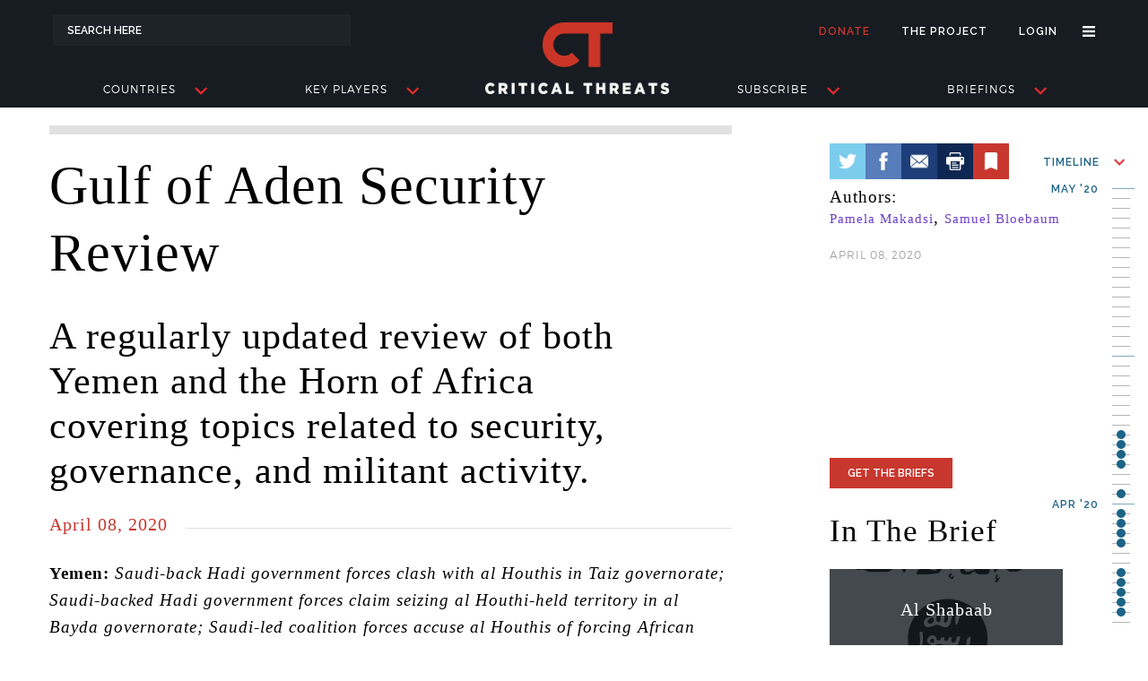

--- FILE ---
content_type: text/html; charset=utf-8
request_url: https://www.criticalthreats.org/briefs/gulf-of-aden-security-review/gulf-of-aden-security-review-april-8-2020
body_size: 13149
content:
<!DOCTYPE html>
<html>
	<head>
		
<title>Gulf Of Aden Security Review   April 8, 2020 | Critical Threats</title>

<meta name="viewport" content="width=device-width, initial-scale=1, user-scalable=no">

<meta name="csrf-param" content="authenticity_token" />
<meta name="csrf-token" content="qY23NjrSNNXNC/yeoTyOWBKmsi3CiLl7Ug5/w9l5OlXS0pXVhuoWl7hH8nye249MLd/4old1TeMds+Z/5VRH6Q==" />

<meta name="google-site-verification" content="sK6K9CgpRCXrPjmshyHtu77__8FzbA4Fu4vMKJTVlps" />

<meta property="og:url" content="https://www.criticalthreats.org/briefs/gulf-of-aden-security-review/gulf-of-aden-security-review-april-8-2020"/>
<meta property="og:site_name" content="Critical Threats"/>
<meta property="og:type" content="website"/>
<meta name="twitter:card" content="summary_large_image">
<meta name="twitter:site" content="@criticalthreats">
<meta name="twitter:creator" content="@criticalthreats">


<meta property="og:image" content="https://www.criticalthreats.org/wp-content/uploads/2018/04/Gulf-of-Aden-Security-Review.png?t=e6c34c7bd0a1ecb9"/>
<meta name="twitter:image" content="https://www.criticalthreats.org/wp-content/uploads/2018/04/Gulf-of-Aden-Security-Review.png?t=e6c34c7bd0a1ecb9">

<meta property="og:title" content="Gulf of Aden Security Review - April 8, 2020"/>
<meta name="twitter:title" content="Gulf of Aden Security Review - April 8, 2020">

<script>
//<![CDATA[
window.ajax_url = 'https://www.criticalthreats.org'
//]]>
</script>
<script>
//<![CDATA[
window.api_url = 'https://api.criticalthreats.org/v1'
//]]>
</script>
<script>
//<![CDATA[
window._token = 'VIMavUuFYAc4YH2kBjMKWf8tP8fEClBJnDIRfa0SeAkv3Dhe971CRU0sc0Y51AtNwFR1SFH3pNHTj4jBkT8FtQ=='
//]]>
</script>

<script>
//<![CDATA[
window.signed_in_name = ''
//]]>
</script>
<script>
//<![CDATA[
window.signed_in = false
//]]>
</script>
<script>
//<![CDATA[
window.google_api = 'AIzaSyBhkXAN6iJYV2b99-3PqPeTQwH8FVQ9doY'
//]]>
</script>

<script src="//use.typekit.net/qvb2wjj.js"></script>
<script>try{Typekit.load({ async: true });}catch(e){}</script>

<style media="screen">
.wf-loading {
	visibility: hidden;
}

.wf-active {
	visibility: visible;
}

.wf-inactive {
/* styles to use when web fonts are inactive */
}
</style>

<link rel="shortcut icon" href="/assets/favicon-2495c78b0f2e2313807ff32949366c31088aa37a486f5bf2d1fc40376be96f70.ico">

<link rel="stylesheet" media="print" href="/assets/print-79871ea3afb99353343313cc631f524c4d2367e31e3f910491465fde6f06525f.css" />

		<link rel="stylesheet" media="screen" href="/assets/briefs-bf49805991c8e63df1c35f8758492c0f6e35f32c8151b9a3b5d7d2d6defec531.css" />
		<script src="/assets/briefs-head-d480ea1f1aa22789244b1fe64a61ac23c09d1d07012119ec74cfead156b09b78.js"></script>
	</head>
	<body ng-app="MainApp" ng-controller="BaseController">
		<div ng-class="{'aside-open': mobileHeaderDelegate.isOpen()}" class="view-wrapper" id="body-wrapper">
			<script>
	window.TOPIC_HASH = [{"id":"org_576a8ccd8043a","title":"Basij","slug":"basij","label":"ORGANIZATION"},{"id":"org_576a8ccd8052d","title":"Hamas","slug":"hamas","label":"ORGANIZATION"},{"id":"org_576a8ccd8061f","title":"Hezbollah","slug":"hezbollah","label":"ORGANIZATION"},{"id":"org_576a8ccd806ad","title":"IRGC","slug":"irgc","label":"ORGANIZATION"},{"id":"org_576a8ccd80755","title":"Quds Force","slug":"quds-force","label":"ORGANIZATION"},{"id":"org_577f2ba1e660f","title":"Jabhat al Nusra (JN)","slug":"jabhat-al-nusra-jn","label":"ORGANIZATION"},{"id":"org_577f4afb9d780","title":"al Qaeda","slug":"al-qaeda","label":"ORGANIZATION"},{"id":"org_577faa5f772de","title":"Tehrik-e-Taliban Pakistan (TTP)","slug":"tehrik-e-taliban-pakistan-ttp","label":"ORGANIZATION"},{"id":"org_577fbc6f6faa5","title":"Ansar al Din","slug":"ansar-al-din","label":"ORGANIZATION"},{"id":"org_577fc1e683dfd","title":"Gulf Cooperation Council","slug":"gulf-cooperation-council","label":"ORGANIZATION"},{"id":"org_577fc50156f71","title":"AQAP","slug":"al-qaeda-in-the-arabian-peninsula","label":"ORGANIZATION"},{"id":"org_578020e172170","title":"Hizb al Islam","slug":"hizb-al-islam","label":"ORGANIZATION"},{"id":"org_57811e94b027b","title":"Khorasan Group","slug":"khorasan-group","label":"ORGANIZATION"},{"id":"org_578122f18442e","title":"Libyan National Army","slug":"libyan-national-army","label":"ORGANIZATION"},{"id":"org_5781230faf0c9","title":"Afghan National Security Forces","slug":"afghan-national-security-forces","label":"ORGANIZATION"},{"id":"org_578126c25afa0","title":"Houthi Movement","slug":"al-houthi-movement","label":"ORGANIZATION"},{"id":"org_57813d24c927d","title":"General People’s Congress","slug":"general-peoples-congress-yemen","label":"ORGANIZATION"},{"id":"org_57813d343dfdd","title":"Ansar al Sharia Tunisia","slug":"ansar-al-sharia-tunisia","label":"ORGANIZATION"},{"id":"org_57814e181267f","title":"Afghan Taliban","slug":"afghan-taliban","label":"ORGANIZATION"},{"id":"org_57815416bde98","title":"Ansaru","slug":"ansaru","label":"ORGANIZATION"},{"id":"org_57827b9d938d8","title":"National Front for the Liberation of Azawad","slug":"national-front-for-the-liberation-of-azawad","label":"ORGANIZATION"},{"id":"org_5782b32f96788","title":"The Islamic State","slug":"islamic-state-of-iraq-and-al-sham-isis","label":"ORGANIZATION"},{"id":"org_5782dd7e14f96","title":"Jaish-e-Mohammad","slug":"jaish-e-mohammad","label":"ORGANIZATION"},{"id":"org_5783939019641","title":"Libya Dawn","slug":"libya-dawn","label":"ORGANIZATION"},{"id":"org_578399aa29aa6","title":"MINUSMA","slug":"minusma","label":"ORGANIZATION"},{"id":"org_57839a9e56a60","title":"Al Shabaab","slug":"al-shabaab","label":"ORGANIZATION"},{"id":"org_5783b3c836a3e","title":"Ansar al Sharia Libya","slug":"ansar-al-sharia-libya","label":"ORGANIZATION"},{"id":"org_5783df1e27bfe","title":"al Qaeda in the Indian Subcontinent","slug":"al-qaeda-in-the-indian-subcontinent","label":"ORGANIZATION"},{"id":"org_5783f7052d258","title":"Arab Movement of Azawad (Rebel)","slug":"arab-movement-of-azawad-rebel","label":"ORGANIZATION"},{"id":"org_5784040ce97ad","title":"ATMIS","slug":"ATMIS","label":"ORGANIZATION"},{"id":"org_57840c282c478","title":"Coordination of the Movement of Azawad (CMA)","slug":"coordination-of-the-movement-of-azawad-cma","label":"ORGANIZATION"},{"id":"org_57840d09689ec","title":"Southern Movement","slug":"southern-movement","label":"ORGANIZATION"},{"id":"org_57840d4da99a6","title":"Boko Haram (ISIS Wilayat Gharb Ifriqiyya)","slug":"boko-haram-isis-wilayat-gharb-ifriqiyya","label":"ORGANIZATION"},{"id":"org_57852125073ee","title":"AQIM","slug":"al-qaeda-in-the-islamic-maghreb","label":"ORGANIZATION"},{"id":"org_57853cf378004","title":"Ahlu Sunna wa al Jama’a (Somalia)","slug":"ahlu-sunna-wa-al-jamaa","label":"ORGANIZATION"},{"id":"org_588f6fc5da95b","title":"al Qaeda in Iraq","slug":"al-qaeda-in-iraq-5b1ff4c8bfef5","label":"ORGANIZATION"},{"id":"org_58b9dd95e0901","title":"ISIS in Libya","slug":"isis-in-libya","label":"ORGANIZATION"},{"id":"org_58b9df3064f36","title":"Petroleum Facilities Guard","slug":"petroleum-facilities-guard","label":"ORGANIZATION"},{"id":"org_58c7e729b4f33","title":"ISIS in Yemen","slug":"isis-in-yemen","label":"ORGANIZATION"},{"id":"org_67b6599478dd6","title":"M23","slug":"m23","label":"ORGANIZATION"},{"id":"org_59f0bb66449f2","title":"Setad","slug":"setad","label":"ORGANIZATION"},{"id":"org_67d2fe009ae95","title":"Democratic Forces for the Liberation of Rwanda (FDLR) ","slug":"democratic-forces-for-the-liberation-of-rwanda-fdlr","label":"ORGANIZATION"},{"id":"org_5a04bbc37a666","title":"Kurdistan Regional Government","slug":"kurdistan-regional-government","label":"ORGANIZATION"},{"id":"org_5a2071b70cf85","title":"Jubilee Party","slug":"jubilee-party","label":"ORGANIZATION"},{"id":"org_5a2078cf9e12c","title":"National Super Alliance","slug":"national-super-alliance","label":"ORGANIZATION"},{"id":"org_5a207ae351bf3","title":"Jama’at Nusrat al Islam w'al Muslimeen","slug":"jamaa-nusrat-al-islam-wal-muslimeen","label":"ORGANIZATION"},{"id":"org_5fce6efb0d54e","title":"Iranian Artesh","slug":"iranian-artesh","label":"ORGANIZATION"},{"id":"org_5fdd1c0762916","title":"IRGC Ground Forces","slug":"irgc-ground-forces-5fdd1c0762955","label":"ORGANIZATION"},{"id":"org_67eebe4bcfd66","title":"ADF/ISCAP","slug":"adf-iscap","label":"ORGANIZATION"},{"id":"org_67e2c8d490b49","title":"Hayat Tahrir al-Sham (HTS) ","slug":"hayat-tahrir-al-sham-hts","label":"ORGANIZATION"},{"id":"org_61857cd54a2d8","title":"Southern Transitional Council","slug":"southern-transitional-council","label":"ORGANIZATION"},{"id":"org_67d2fe7b9469e","title":"Armed Forces of the Democratic Republic of the Congo (FARDC) ","slug":"armed-forces-of-the-democratic-republic-of-the-congo-fardc","label":"ORGANIZATION"},{"id":"org_67eebfda82f9e","title":"CODECO","slug":"codeco","label":"ORGANIZATION"},{"id":"org_650b0d01c93ab","title":"Wagner Group","slug":"wagner-group","label":"ORGANIZATION"},{"id":"org_67d30228ef919","title":"East African Community (EAC) and South African Development Community (SADC) ","slug":"east-african-community-eac-and-south-african-development-community-sadc","label":"ORGANIZATION"},{"id":"per_577d540c950bb","title":"Abdu Rabbu Mansour Hadi","slug":"abdu-rabbu-mansour-hadi","label":"PERSON"},{"id":"per_577f305d70f3e","title":"Ali Mohamed H Rage \"Ali Dheere\"","slug":"ali-mohamed-h-rage-ali-dheere","label":"PERSON"},{"id":"per_577f5a4f7e94a","title":"Ali Khamenei","slug":"ali-khamenei","label":"PERSON"},{"id":"per_577f60fa39e05","title":"Hassan Nasrallah","slug":"hassan-nasrallah","label":"PERSON"},{"id":"per_577f7f0d042e6","title":"Khaled Bahah","slug":"khaled-bahah","label":"PERSON"},{"id":"per_577f7fed01046","title":"Ibrahim Haji Jama Mead \"Al Afghani\"","slug":"ibrahim-haji-jama-mead-al-afghani","label":"PERSON"},{"id":"per_577fa5239e7b7","title":"Ali Abdullah Saleh","slug":"ali-abdullah-saleh","label":"PERSON"},{"id":"per_577fa92d4edf0","title":"Mohammad Ali Jafari","slug":"mohammad-ali-jafari","label":"PERSON"},{"id":"per_577fb65a92f9f","title":"Ali Akbar Velayati","slug":"ali-akbar-velayati","label":"PERSON"},{"id":"per_577ff95d0f813","title":"Ahmad Umar","slug":"ahmad-umar","label":"PERSON"},{"id":"per_577ffc6c53890","title":"Fuad Muhammad Khalaf Shongole","slug":"fuad-muhammad-khalaf-shongole","label":"PERSON"},{"id":"per_5780013453c92","title":"Massoud Barzani","slug":"massoud-barzani","label":"PERSON"},{"id":"per_578001ce89891","title":"Saif al Islam Qaddafi","slug":"saif-al-islam-qaddafi","label":"PERSON"},{"id":"per_57800314659f9","title":"Osama bin Laden","slug":"osama-bin-laden","label":"PERSON"},{"id":"per_578023096f5f2","title":"Hassan Rouhani","slug":"hassan-rouhani","label":"PERSON"},{"id":"per_57811caf33cf2","title":"Qasim al Raymi","slug":"qasim-al-raymi","label":"PERSON"},{"id":"per_5781337b1456f","title":"Ahmed Abdi Aw Mohamed \"Godane\"","slug":"ahmed-abdi-aw-mohamed-godane","label":"PERSON"},{"id":"per_57813ebf9cfc6","title":"Raila Odinga","slug":"raila-odinga","label":"PERSON"},{"id":"per_578159700b3ac","title":"Mullah Fazlullah","slug":"mullah-fazlullah","label":"PERSON"},{"id":"per_57827044b6870","title":"Hassan Dahir Aweys","slug":"hassan-dahir-aweys","label":"PERSON"},{"id":"per_578273406572e","title":"Khaled Batarfi","slug":"khaled-batarfi","label":"PERSON"},{"id":"per_57829a22ed0af","title":"Abdul Malik al Houthi","slug":"abdul-malik-al-houthi","label":"PERSON"},{"id":"per_5782af59a740c","title":"Mohamed Abdullahi Mohamed \"Farmaajo\"","slug":"mohamed-abdullahi-mohamed-farmajo","label":"PERSON"},{"id":"per_5782d23630100","title":"Anwar al Awlaki","slug":"anwar-al-awlaki","label":"PERSON"},{"id":"per_5782edf2739f6","title":"Naim Qassem","slug":"naim-qassem","label":"PERSON"},{"id":"per_5782ee207fedf","title":"Ayman al Zawahiri","slug":"ayman-al-zawahiri","label":"PERSON"},{"id":"per_578392ed3b762","title":"Hamza bin Laden","slug":"hamza-bin-laden","label":"PERSON"},{"id":"per_5783aad80438b","title":"Yahya al-Sinwar","slug":"yahya-al-sinwar","label":"PERSON"},{"id":"per_5783cc03ab02e","title":"Mukhtar Robow","slug":"mukhtar-robow","label":"PERSON"},{"id":"per_5783d363efbc6","title":"Nasser al Wahayshi","slug":"nasser-al-wahayshi","label":"PERSON"},{"id":"per_57843847b7a7f","title":"Abu Bakr al Baghdadi","slug":"abu-bakr-al-baghdadi","label":"PERSON"},{"id":"per_57843fd721754","title":"Qassem Soleimani","slug":"qassem-soleimani","label":"PERSON"},{"id":"per_57853f5556fee","title":"Massoud Pezeshkian","slug":"massoud-pezeshkian","label":"PERSON"},{"id":"per_67e2c88c20500","title":"Akram Abbas al-Ka’abi","slug":"akram-abbas-al-kaabi","label":"PERSON"},{"id":"per_67e2c44bd7ad1","title":"Abu Mohammad al-Jolani Ahmed al Shara ","slug":"abu-mohammad-al-jolani-ahmed-al-shara","label":"PERSON"},{"id":"per_59f0b87ce60e3","title":"Khalifa Haftar","slug":"khalifa-haftar","label":"PERSON"},{"id":"per_67b62d8e91672","title":"Félix Tshisekedi","slug":"felix-tshisekedi","label":"PERSON"},{"id":"per_67aa76e5991ae","title":"Behrouz Esbati ","slug":"behrouz-esbati-67aa76e5991f1","label":"PERSON"},{"id":"per_5cc1cf04037a6","title":"Ebrahim Raisi","slug":"ebrahim-raisi","label":"PERSON"},{"id":"per_6834c2ece5d31","title":"Nidal Morrison","slug":"nidal-morrison","label":"PERSON"},{"id":"per_67e2c4a1242e0","title":"Mahmoud al Mashhadani ","slug":"mahmoud-al-mashhadani","label":"PERSON"},{"id":"per_67e2c4bed99ee","title":"Abdullah Ocalan","slug":"abdullah-ocalan-67e2c4bed9a2e","label":"PERSON"},{"id":"per_67e2c4c520a43","title":"Abdullah Ocalan","slug":"abdullah-ocalan-67e2c4c520a83","label":"PERSON"},{"id":"per_67e2c4d07cbed","title":"Masoud Pezeshkian","slug":"masoud-pezeshkian","label":"PERSON"},{"id":"per_67e2c89b85085","title":"Abdul Latif al Rashid","slug":"abdul-latif-al-rashid","label":"PERSON"},{"id":"per_67e2c8ab59202","title":"Mohammed Shia al-Sudani ","slug":"mohammed-shia-al-sudani","label":"PERSON"},{"id":"per_67e2c8b8d993c","title":"Grand Ayatollah Ali al-Sistani ","slug":"grand-ayatollah-ali-al-sistani","label":"PERSON"},{"id":"per_67225869b9bb5","title":"Mohammad al Houthi","slug":"mohammad-al-houthi","label":"PERSON"},{"id":"per_61857ca4504eb","title":"Mohammed Hussein Roble","slug":"mohammed-hussein-roble","label":"PERSON"},{"id":"per_67d300bfd1f95","title":"Paul Kagame","slug":"paul-kagame","label":"PERSON"},{"id":"per_67d3011410214","title":"Corneille Nangaa","slug":"corneille-nangaa","label":"PERSON"},{"id":"loc_576a8c62a1ebc","title":"Afghanistan","slug":"afghanistan","label":"LOCATION"},{"id":"loc_576a8c62a224d","title":"Algeria","slug":"algeria","label":"LOCATION"},{"id":"loc_576a8c62a319f","title":"Bahrain","slug":"bahrain","label":"LOCATION"},{"id":"loc_576a8c62a326e","title":"Bangladesh","slug":"bangladesh","label":"LOCATION"},{"id":"loc_576a8c62a33c7","title":"Belarus","slug":"belarus","label":"LOCATION"},{"id":"loc_576a8c62a3abc","title":"Burkina Faso","slug":"burkina-faso","label":"LOCATION"},{"id":"loc_576a8c62a3c06","title":"Burundi","slug":"burundi","label":"LOCATION"},{"id":"loc_576a8c62a3dca","title":"Cameroon","slug":"cameroon","label":"LOCATION"},{"id":"loc_576a8c62a4bf4","title":"Djibouti","slug":"djibouti","label":"LOCATION"},{"id":"loc_576a8c62a4ec3","title":"Egypt","slug":"egypt","label":"LOCATION"},{"id":"loc_576a8c62a509d","title":"Eritrea","slug":"eritrea","label":"LOCATION"},{"id":"loc_576a8c62a51d4","title":"Ethiopia","slug":"ethiopia","label":"LOCATION"},{"id":"loc_576a8c62a53a6","title":"France","slug":"france","label":"LOCATION"},{"id":"loc_576a8c62a5742","title":"Germany","slug":"germany","label":"LOCATION"},{"id":"loc_576a8c62a6135","title":"India","slug":"india","label":"LOCATION"},{"id":"loc_576a8c804a483","title":"Iran","slug":"iran","label":"LOCATION"},{"id":"loc_576a8c804abe3","title":"Iraq","slug":"iraq","label":"LOCATION"},{"id":"loc_576a8c62a6452","title":"Israel","slug":"israel","label":"LOCATION"},{"id":"loc_576a8c62a677f","title":"Kazakhstan","slug":"kazakhstan","label":"LOCATION"},{"id":"loc_576a8c62a681f","title":"Kenya","slug":"kenya","label":"LOCATION"},{"id":"loc_576a8c62a69d5","title":"Kuwait","slug":"kuwait","label":"LOCATION"},{"id":"loc_576a8c804acd7","title":"Lebanon","slug":"lebanon","label":"LOCATION"},{"id":"loc_576a8c62a6df3","title":"Libya","slug":"libya","label":"LOCATION"},{"id":"loc_576a8c62a74f4","title":"Mali","slug":"mali","label":"LOCATION"},{"id":"loc_576a8c62a759c","title":"Malta","slug":"malta","label":"LOCATION"},{"id":"loc_576a8c62a7712","title":"Mauritania","slug":"mauritania","label":"LOCATION"},{"id":"loc_576a8c62a8361","title":"Morocco","slug":"morocco","label":"LOCATION"},{"id":"loc_576a8c62a8976","title":"Niger","slug":"niger","label":"LOCATION"},{"id":"loc_576a8c62a8a30","title":"Nigeria","slug":"nigeria","label":"LOCATION"},{"id":"loc_576a8c62a8c9f","title":"Oman","slug":"oman","label":"LOCATION"},{"id":"loc_576a8c62a8d5c","title":"Pakistan","slug":"pakistan","label":"LOCATION"},{"id":"loc_576a8c62a8ec1","title":"Palestinian Territories","slug":"palestinian-territories","label":"LOCATION"},{"id":"loc_576a8c62a9468","title":"Qatar","slug":"qatar","label":"LOCATION"},{"id":"loc_576a8c62a97e9","title":"Russia","slug":"russia","label":"LOCATION"},{"id":"loc_576a8c62aa318","title":"Saudi Arabia","slug":"saudi-arabia","label":"LOCATION"},{"id":"loc_576a8c62aa3f2","title":"Senegal","slug":"senegal","label":"LOCATION"},{"id":"loc_576a8c62aa8c5","title":"Somalia","slug":"somalia","label":"LOCATION"},{"id":"loc_576a8c62aac4c","title":"Sudan","slug":"sudan","label":"LOCATION"},{"id":"loc_576a8c62ab013","title":"Syria","slug":"syria","label":"LOCATION"},{"id":"loc_576a8c62ab715","title":"Tunisia","slug":"tunisia","label":"LOCATION"},{"id":"loc_576a8c62ab806","title":"Turkey","slug":"turkey","label":"LOCATION"},{"id":"loc_576a8c62aba18","title":"Uganda","slug":"uganda","label":"LOCATION"},{"id":"loc_576a8c62ababe","title":"United Arab Emirates","slug":"united-arab-emirates","label":"LOCATION"},{"id":"loc_576a8c62abb76","title":"United Kingdom","slug":"united-kingdom","label":"LOCATION"},{"id":"loc_576a8c62ac086","title":"Yemen","slug":"yemen","label":"LOCATION"},{"id":"loc_577f69d55214e","title":"Jordan","slug":"jordan","label":"LOCATION"},{"id":"loc_5780076d1c330","title":"Ukraine","slug":"ukraine","label":"LOCATION"},{"id":"loc_578145209a5d0","title":"Myanmar","slug":"myanmar","label":"LOCATION"},{"id":"loc_67b658cb9a5d1","title":"Rwanda","slug":"rwanda-67b658cb9a60f","label":"LOCATION"},{"id":"loc_6081dee738c02","title":"Tanzania","slug":"tanzania-6081dee738c41","label":"LOCATION"},{"id":"loc_6081df1a1065b","title":"Democratic Republic of the Congo","slug":"democratic-republic-of-the-congo-6081df1a1069c","label":"LOCATION"},{"id":"loc_607de3a889e68","title":"Mozambique","slug":"mozambique-607de3a889ea7","label":"LOCATION"},{"id":"loc_6081deb89a4cf","title":"Chad","slug":"chad-6081deb89a510","label":"LOCATION"},{"id":"loc_6081e23db4c5c","title":"Benin","slug":"benin-6081e23db4c9c","label":"LOCATION"},{"id":"loc_6448138ca29f7","title":"China","slug":"china-6448138ca2a37","label":"LOCATION"},{"id":"loc_644813950213b","title":"Taiwan","slug":"taiwan-644813efebac3","label":"LOCATION"}];
</script>

<header id="site-header"  ng-controller="HeaderController">
	<div class="container">
		<span id="search">
			<form id="frm-search" method="GET" action="/search">
				<input type="text" name="s" autocomplete="off" placeholder="Search Here" ng-model="query_string" ng-focus="set_focused_field($event)" ng-blur="remove_focused_field($event)" />
				<suggestiondrawer type="mini" q="query_string" field="active_search_field"></suggestiondrawer>
			</form>
		</span>
		<nav id="mobile-header-menu">
			<a href="#" ng-click="mobileHeaderDelegate.toggle()"><div class="mhm-hamburger"></div></a>
			<a href="/"><div class="mhm-logo"></div></a>
			<a href="/search"><div class="mhm-search"></div></a>
		</nav>
		<nav id="user-menu">
			<ul>
				<li class="donate"><a href="/donate">Donate</a></li>
				<li class="the-project"><a href="/the-project">The Project</a></li>
				<li class="user" ng-show="signed_in" ng-cloak>
					<a href="/webusers/edit">
						Hi, {{signed_in_name}}
</a>				</li>
				<li class="login" ng-hide="signed_in" ng-cloak><a href="/webusers/sign_in">Login</a></li>
				<li>
					<a href="javascript:void(0);" id="hamburger-link-top-menu" ng-class="showMenuHamburger ? 'on' : ''" ng-click="toggleMenuHamburger()"></a>
					<ul id="user-menu-hamburger-drop" ng-class="showMenuHamburger ? 'open' : ''">
						<li><a href="/the-project">The Project</a></li>
						<li><a href="/team">Our Team</a></li>
						<li><a href="/contributors">Contributors</a></li>
						<li><a href="/tech-partners">Tech Partners</a></li>
						<li><a href="/join">Join Us</a></li>
						<li><a ng-click="contact()">Contact</a></li>
						<li ng-show="signed_in" ng-cloak><a href="/bookmarks">Bookmarks</a></li>
						<li ng-show="signed_in" ng-cloak><a href="/subscriptions">Subscriptions</a></li>
						<li ng-show="signed_in" ng-cloak><a href="/webusers/edit">Profile</a></li>
						<li ng-show="signed_in" ng-cloak><a href="/webusers/sign_out">Sign Out</a></li>
						<li ng-hide="signed_in" ng-cloak><a href="/webusers/sign_up">Sign Up</a></li>
						<li ng-hide="signed_in" ng-cloak><a href="/webusers/sign_in">Sign In</a></li>
					</ul>
				</li>
			</ul>
		</nav>
		<nav id="main-menu">
			<ul>
				<li class="search">
					<a id="search-link-main-menu" href="/search"></a>
				</li>
				<li ng-class="showRegionsMegaMenu ? 'regions active' : 'regions'"><a ng-click="showMegaMenu('regions')">Countries<span class="arrow"></span></a></li>
				<li ng-class="showActorsMegaMenu ? 'actors active' : 'actors'"><a ng-click="showMegaMenu('actors')">Key Players<span class="arrow"></span></a></li>
				<li id="main-brand"><a href="/"></a></li>
				<li ng-class="showMaproomMegaMenu ? 'map-room active' : 'map-room'"><a href="/subscribe">Subscribe<span class="arrow"></span></a></li>
				<li ng-class="showBriefingsMegaMenu ? 'briefings active' : 'briefings'"><a ng-click="showMegaMenu('briefings')">Briefings<span class="arrow"></span></a></li>
				<li class="hamburger">
					<a id="hamburger-link-main-menu" ng-class="showMenuHamburger ? 'on' : ''" ng-click="toggleMenuHamburger()"></a>
					<ul id="main-hamburger-drop" ng-class="showMenuHamburger ? 'open' : ''">
						<li><a href="/the-project">The Project</a></li>
						<li><a href="/team">Our Team</a></li>
						<li><a href="/contributors">Contributors</a></li>
						<li><a href="/tech-partners">Tech Partners</a></li>
						<li><a href="/join">Join Us</a></li>
						<li><a ng-click="contact()">Contact</a></li>
						<li ng-show="signed_in" ng-cloak><a href="/bookmarks">Bookmarks</a></li>
						<li ng-show="signed_in" ng-cloak><a href="/subscriptions">Subscriptions</a></li>
						<li ng-show="signed_in" ng-cloak><a href="/webusers/edit">Profile</a></li>
						<li ng-show="signed_in" ng-cloak><a href="/webusers/sign_out">Sign Out</a></li>
						<li ng-hide="signed_in" ng-cloak><a href="/webusers/sign_up">Sign Up</a></li>
						<li ng-hide="signed_in" ng-cloak><a href="/webusers/sign_in">Sign In</a></li>
					</ul>
				</li>
			</ul>
		</nav>

	</div>

	<section id="mobile-aside-menu">
		<div id="aside-menu-container">
			<div class="aside-menu-item">
				<div class="ami-listing" ng-click="expandTab($event)">
					<div class="aside-menu-item-icon location"></div>
					<span class="aside-menu-item-label">Countries</span>
					<div class="aside-menu-item-icon arrow"></div>
				</div>
				<div class="ami-drawer">
					<a href="/locations/{{region.slug}}" ng-repeat="(i,region) in trending_regions"><div class="ami-drawer-item">{{region.title}}</div></a>
					<a href="/locations"><div class="ami-drawer-item">Others <span class="text-red">(A FULL LIST)</span></div></a>
				</div>
			</div>
			<div class="aside-menu-item">
				<div class="ami-listing" ng-click="expandTab($event)">
					<div class="aside-menu-item-icon actors"></div>
					<span class="aside-menu-item-label">People</span>
					<div class="aside-menu-item-icon arrow"></div>
				</div>
				<div class="ami-drawer">
					<a href="/people/{{person.slug}}" ng-repeat="(i,person) in trending_people"><div class="ami-drawer-item">{{person.title}}</div></a>
					<a href="/people"><div class="ami-drawer-item">Others <span class="text-red">(A FULL LIST)</span></div></a>
				</div>
			</div>
			<div class="aside-menu-item">
				<div class="ami-listing" ng-click="expandTab($event)">
					<div class="aside-menu-item-icon groups"></div>
					<span class="aside-menu-item-label">Groups</span>
					<div class="aside-menu-item-icon arrow"></div>
				</div>
				<div class="ami-drawer">
					<a href="/organizations/{{organization.slug}}" ng-repeat="(i,organization) in trending_organizations"><div class="ami-drawer-item">{{organization.title}}</div></a>
					<a href="/organizations"><div class="ami-drawer-item">Others <span class="text-red">(A FULL LIST)</span></div></a>
				</div>
			</div>
			<div class="aside-menu-item">
				<div class="ami-listing" ng-click="expandTab($event)">
					<div class="aside-menu-item-icon maps"></div>
					<span class="aside-menu-item-label">Map Room</span>
					<div class="aside-menu-item-icon arrow"></div>
				</div>
				<div class="ami-drawer">
					<a href="#"><div class="ami-drawer-item">Coming Soon</div></a>
				</div>
			</div>
			<div class="aside-menu-item">
				<div class="ami-listing" ng-click="expandTab($event)">
					<div class="aside-menu-item-icon briefings"></div>
					<span class="aside-menu-item-label">Briefings</span>
					<div class="aside-menu-item-icon arrow"></div>
				</div>
				<div class="ami-drawer">
					<a href="/briefs/{{series.slug}}" ng-repeat="(i,series) in trending_briefs"><div class="ami-drawer-item">{{series.title}}</div></a>
					<a href="/briefs"><div class="ami-drawer-item">Others <span class="text-red">(A FULL LIST)</span></div></a>
				</div>
			</div>
			<div class="ami-divider"></div>
			<a href="/the-project">
				<div class="aside-menu-item">
					<div class="ami-listing grey">
						<div class="aside-menu-item-icon theproject"></div>
						<span class="aside-menu-item-label">The Project</span>
						<div class="aside-menu-item-icon arrow"></div>
					</div>
				</div>
			</a>
				<a href="/webusers/sign_in">
				<div class="aside-menu-item">
					<div class="ami-listing">
						<div class="aside-menu-item-icon signin"></div>
						<span class="aside-menu-item-label">Sign In</span>
						<div class="aside-menu-item-icon arrow"></div>
					</div>
				</div>
</a>
			<a href="/donate">
				<div class="aside-menu-item">
					<div class="ami-listing red">
						<div class="aside-menu-item-icon donate"></div>
						<span class="aside-menu-item-label">Donate</span>
						<div class="aside-menu-item-icon arrow"></div>
					</div>
				</div>
			</a>

			<!-- <div class="aside-menu-footer">
				<div class="left-pane">
						<a href="/webusers/sign_in">
							<div class="sign-in-listing">
								<div class="icon"></div>
								<div class="label">Sign In</div>
							</div>
</a>				</div>
				<div class="right-pane">
				</div>
			</div> -->
		</div>
	</section>

	<section id="regions-mega-menu" ng-class="showRegionsMegaMenu ? 'mega-menu on' : 'mega-menu'" ng-cloak>
		<h2 class="temporary" ng-show="mmLoading">Loading...</h2>
		<div class="mega-container" ng-hide="mmLoading">
			<div class="mega-map-area">
				<div class="mega-map-images">
					<img ng-repeat="(i,region) in trending_regions" ng-src="{{region.menu_image_url}}" ng-class="activeRegion == i ? 'on' : ''" style="cursor: default;"/>
					<img src="https://www.criticalthreats.org/assets/menu-map-blank-172808a4d3da893b35da2da2ee268bb51cc8cee13795c0e0abb6277479b120b4.png" ng-class="activeRegion == trending_regions.length ? 'on' : ''" style="cursor: default;"/>
				</div>
			</div>
			<div class="mega-content-area">
				<ul class="mega-content-large-list" ng-class="showRegionDetail ? 'off' : ''">
					<li ng-repeat="(i,region) in trending_regions"><a ng-click="loadRegionDetail(region.id)" ng-mouseover="activateRegion(i)" ng-class="activeRegion == i ? 'active' : ''">{{region.title}}</a></li>
					<li><a href="/locations" ng-mouseover="activateRegion(trending_regions.length)" ng-class="activeRegion == trending_regions.length ? 'active' : ''">Others <small>(a full list)</small></a></li>
				</ul>
				<div class="mega-content-area-detail" ng-class="showRegionDetail ? 'on' : ''">
					<div class="mega-content-area-detail-blurb">
						<h2>
							<a href="/locations/{{region_detail.slug}}">{{region_detail.title}}</a>
							<a class="mega-content-area-detail-close" ng-click="closeRegionDetail()" ng-show="regionDetailLoaded">back</a>
						</h2>
						<p>{{region_detail.text}}</p>
						<a ng-href="/locations/{{region_detail.slug}}" ng-show="regionDetailLoaded">SEE STORYSTREAM</a>
					</div>
					<div class="mega-content-area-detail-related">
						<ul>
							<li ng-repeat="(i,item) in region_detail.related_content | limitTo:2">
								<small>{{item.label}}</small>
								<a ng-href="{{item.link}}"><h5 ng-bind-html="item.title"></h5></a>
								<time>{{item.date}}</time>
							</li>
						</ul>
					</div>
				</div>
			</div>
		</div>
		<a class="mega-menu-close" ng-click="closeMegaMenu()">&times;</a>
	</section>

	<section id="actors-mega-menu" ng-class="showActorsMegaMenu ? 'mega-menu on' : 'mega-menu'" ng-cloak>
		<h2 class="temporary" ng-show="mmLoading">Loading...</h2>
		<div class="mega-container" ng-hide="mmLoading">
			<div class="mega-map-area">
				<div class="mega-map-images">
					<img ng-repeat="(i,person) in trending_people" ng-src="{{person.menu_image_url}}" ng-class="activePerson == i ? 'on' : ''" style="cursor: default;"/>
					<img src="https://www.criticalthreats.org/assets/menu-map-blank-172808a4d3da893b35da2da2ee268bb51cc8cee13795c0e0abb6277479b120b4.png"  ng-class="activePerson == trending_people.length ? 'on' : ''" style="cursor: default;"/>
					<img ng-repeat="(i,organization) in trending_organizations" ng-src="{{organization.menu_image_url}}" ng-class="activeOrganization == i ? 'on' : ''" style="cursor: default;"/>
					<img src="https://www.criticalthreats.org/assets/menu-map-blank-172808a4d3da893b35da2da2ee268bb51cc8cee13795c0e0abb6277479b120b4.png" ng-class="activeOrganization == trending_organizations.length ? 'on' : ''" style="cursor: default;"/>
				</div>
			</div>
			<div class="mega-content-area">
				<div class="mega-content-normal-list" ng-class="showPersonDetail || showOrganizationDetail ? 'off' : ''">
					<h2>People</h2>
					<ul>
						<li ng-repeat="(i,person) in trending_people"><a ng-click="loadPersonDetail(person.id)" ng-mouseover="activatePerson(i)" ng-class="activePerson == i ? 'active' : ''">{{person.title}}</a></li>
						<li><a href="/people" ng-mouseover="activatePerson(trending_people.length)" ng-class="activePerson == trending_people.length ? 'active' : ''">Others <small>(a full list)</small></a></li>
					</ul>
				</div>
				<div class="mega-content-normal-list" ng-class="showPersonDetail || showOrganizationDetail ? 'off' : ''">
					<h2>Groups</h2>
					<ul>
						<li ng-repeat="(i,organization) in trending_organizations"><a ng-click="loadOrganizationDetail(organization.id)" ng-mouseover="activateOrganization(i)" ng-class="activeOrganization == i ? 'active' : ''">{{organization.title}}</a></li>
						<li><a href="/organizations" ng-mouseover="activateOrganization(trending_organizations.length)" ng-class="activeOrganization == trending_organizations.length ? 'active' : ''">Others <small>(a full list)</small></a></li>
					</ul>
				</div>
				<div class="mega-content-area-detail" ng-class="showPersonDetail ? 'on' : ''">
					<div class="mega-content-area-detail-blurb">
						<h2>
							<a href="/people/{{region_detail.slug}}">{{person_detail.title}}</a>
							<a class="mega-content-area-detail-close" ng-click="closePersonDetail()" ng-show="personDetailLoaded">back</a>
						</h2>
						<p>{{person_detail.text}}</p>
						<a ng-href="/people/{{person_detail.slug}}" ng-show="personDetailLoaded">SEE STORYSTREAM</a>
					</div>
					<div class="mega-content-area-detail-related">
						<ul>
							<li ng-repeat="(i,item) in person_detail.related_content | limitTo:2">
								<small>{{item.label}}</small>
								<a ng-href="{{item.link}}"><h5 ng-bind-html="item.title"></h5></a>
								<time>{{item.date}}</time>
							</li>
						</ul>
					</div>
				</div>
				<div class="mega-content-area-detail" ng-class="showOrganizationDetail ? 'on' : ''">
					<div class="mega-content-area-detail-blurb">
						<h2>
							<a href="/organizations/{{organization_detail.slug}}">{{organization_detail.title}}</a>
							<a class="mega-content-area-detail-close" ng-click="closeOrganizationDetail()" ng-show="organizationDetailLoaded">back</a>
						</h2>
						<p>{{organization_detail.text}}</p>
						<a ng-href="/organizations/{{organization_detail.slug}}" ng-show="organizationDetailLoaded">SEE STORYSTREAM</a>
					</div>
					<div class="mega-content-area-detail-related">
						<ul>
							<li ng-repeat="(i,item) in organization_detail.related_content | limitTo:2">
								<small>{{item.label}}</small>
								<a ng-href="{{item.link}}"><h5 ng-bind-html="item.title"></h5></a>
								<time>{{item.date}}</time>
							</li>
						</ul>
					</div>
				</div>
			</div>
		</div>
		<a class="mega-menu-close" ng-click="closeMegaMenu()">&times;</a>
	</section>

	<section id="maproom-mega-menu" ng-class="showMaproomMegaMenu ? 'mega-menu on' : 'mega-menu'" ng-cloak>
		<h2 class="temporary">coming soon</h2>
		<a class="mega-menu-close" ng-click="closeMegaMenu()">&times;</a>
	</section>

	<section id="briefings-mega-menu" ng-class="showBriefingsMegaMenu ? 'mega-menu on' : 'mega-menu'" ng-cloak>
		<h2 class="temporary" ng-show="mmLoading">Loading...</h2>
		<div class="mega-container" ng-hide="mmLoading">
			<div class="mega-map-area">
				<div class="mega-map-images">
					<img ng-repeat="(i,series) in trending_briefs" ng-click="goToBriefSeries(series.slug)" ng-src="{{series.menu_image_url}}" ng-class="activeBrief == i ? 'on' : ''"/>
				</div>
			</div>
			<div class="mega-content-area">
				<div class="mega-content-normal-list">
					<h2>Briefs</h2>
					<ul>
						<li ng-repeat="(i,series) in trending_briefs">
							<a href="/briefs/{{series.slug}}" ng-mouseover="activateBrief(i)" ng-class="activeBrief == i ? 'active' : ''">{{series.title}}</a>
						</li>
						<li>
							<a href="/briefs"><div class="ami-drawer-item">Full List</div></a>
						</li>
					</ul>

				</div>
				<div class="mega-content-area-detail on">
					<div ng-repeat="(i,series) in trending_briefs" ng-class="activeBrief == i ? 'mega-content-area-detail-blurb-large on' : 'mega-content-area-detail-blurb-large'">
						<!-- -->
						<h2><a href="/briefs/{{series.slug}}">{{series.title}}</a></h2>
						<!-- <small>(Updated Daily)</small> -->
						<p>{{series.description | limitTo:140}}</p>
						<a href="/briefs/{{series.slug}}/{{series.fb_slug}}" class="mega-content-area-detail-latest-link">{{series.fb_title}}</a>
						<input class="button" type="button" value="Get The Review" ng-click="addSubscription($event,{ heading:'Get The Review', label:'BRIEFSERIES', id:series.id, slug:series.slug, title:series.title })" />
					</div>
				</div>
			</div>
		</div>
		<a class="mega-menu-close" ng-click="closeMegaMenu()">&times;</a>
	</section>
</header>


			<main ng-controller="BriefsController">
				
<div class="container" id="brief-series-page-body">
	<section id="main-content">

		<div id="brief-series-header">
			<div id="grey-bar"></div>

			<div id="main-page-title">
				<h1>
					Gulf of Aden Security Review
				</h1>
			</div>

			<h2>A regularly updated review of both Yemen and the Horn of Africa covering topics related to security, governance, and militant activity.</h2>

		</div>

		<div id="brief-stream">
			<div class="brief-instance">

				<div class="brief-instance-header">
					<div class="b-i-title">
						<span>
							<a href="/briefs/gulf-of-aden-security-review/gulf-of-aden-security-review-april-8-2020">
								April 08, 2020
</a>						</span>
					</div>

					<div class="b-i-body">


						<p><strong>Yemen: </strong><em>Saudi-back Hadi government forces clash with al Houthis in Taiz governorate; Saudi-backed Hadi government forces claim seizing al Houthi-held territory in al Bayda governorate; Saudi-led coalition forces accuse al Houthis of forcing African migrants to enter Saudi Arabia</em></p><p><strong>Horn of Africa: </strong><em>IS in Somalia claims attack in Mogadishu; </em><em>Somali officials confirm death of senior al Shabaab militant; al Shabaab detonates IEDs targeting AMISOM convoy in central Somalia; unidentified militants detonate IED targeting Puntland State security forces in northern Somalia</em></p><p><strong>Yemen Security Brief:</strong></p><p>Saudi-backed forces aligned with the internationally recognized Yemeni government of Abdu Rabbu Mansour Hadi clashed with al Houthi militants in Taiz governorate in southwestern Yemen on April 7. Hadi government forces claimed killing seven al Houthi militants and wounding 16 others. The <span class="topicbubble" data-topic-id="org_578126c25afa0">al Houthi</span> militants shelled residential neighborhoods in Bir Basha and Dhabab in Taiz governorate on the same day, according to local sources. Al Houthi militants shelled a prison in Taiz on April 5, killing six female prisoners and injuring others.<a href="#_ftn1" name="_ftnref1"><sup>[1]</sup></a></p><p>Saudi-backed Hadi government forces claimed seizing al Houthi-held territory on al Malagem front in al Bayda governorate in southern Yemen on April 7, after reportedly launching airstrikes targeting and killing over 40 al Houthi militants. Saudi-backed Hadi government forces claimed seizing al Ghadir hills, al Shaheid mountain, Ashar junction, and Wadi Fadha on al Malagem front. Saudi-backed Hadi government forces claimed seizing several locations on Qaniya front in al Bayda on April 6.<a href="#_ftn2" name="_ftnref2"><sup>[2]</sup></a></p><p>Saudi-led coalition forces accused al Houthi militants of forcing hundreds of African migrants to enter Saudi Arabia from Yemen’s northern borders. Saudi-led coalition spokesman Colonel Turki al Maliki claimed that videos circulating on social media showed al Houthi militants shooting at African migrants in Sa’ada governorate in northern Yemen, forcing migrants toward the Saudi border.<a href="#_ftn3" name="_ftnref3"><sup>[3]</sup></a></p><p><strong>Horn of Africa Security Brief: </strong></p><p>The Islamic State (IS) in Somalia claimed attacking police officers near Bakara market in Somalia’s capital Mogadishu on April 7. The group claimed killing two officers and wounding another. IS Somalia assassinated a Puntland State police officer in Boosaaso in northern Somalia’s Bari region in late February.<a href="#_ftn4" name="_ftnref4">[4]</a></p><p>Somali security officials announced on April 7 that a US Africa Command (AFRICOM) airstrike killed senior al Shabaab militant Yonis Sheikh Dahir near Bush Madina in central Somalia’s Bay Region on April 2. Dahir was an al Shabaab counterintelligence operative and explosives commander in southern Somalia’s Lower Shabelle region. Dahir helped facilitate al Shabaab’s September 2019 attack on the US-run Balidoogle Airbase in Lower Shabelle region. The AFRICOM airstrike on April 2 also killed senior al Shabaab member Yusuf Jiis.<a href="#_ftn5" name="_ftnref5"><sup>[5]</sup></a></p><p><span class="topicbubble" data-topic-id="org_57839a9e56a60">Al Shabaab </span>detonated multiple improvised explosive devices (IEDs) targeting a Burundian African Union Mission to Somalia (AMISOM) convoy between Jowhar and Bal’ad in central Somalia’s Middle Shabelle region on April 8. The attack injured multiple AMISOM troops, according to local witnesses. Al Shabaab detonated an IED targeting Hirshabelle State administrators in Jowhar on April 4.<a href="#_ftn6" name="_ftnref6"><sup>[6]</sup></a></p><p>Unidentified militants detonated an IED targeting a Puntland State security vehicle in Boosaaso in northern Somalia’s Bari region on April 8. The blast injured nine civilians and one Puntland State security officer. Al Shabaab launched a mortar attack killing a Puntland State security officer near Boosaaso in mid-March.<a href="#_ftn7" name="_ftnref7"><sup>[7]</sup></a></p><p> </p><div class="citation-drawer" id="6e96f3ed29889a765429eb4379a2c5c8">
<hr>
<p><a href="#_ftnref1"><sup>[1]</sup></a> “Army announces death of 7 houthis in Taiz,” Middle East Monitor, April 8, 2020, <a href="https://www.middleeastmonitor.com/20200408-yemen-army-announces-death-of-7-houthis-in-taiz/">https://www.middleeastmonitor.com/20200408-yemen-army-announces-death-of-7-houthis-in-taiz/</a>; and Pamela Makadsi and Samuel Bloebaum, “Gulf of Aden Security Review - April 6, 2020,” Critical Threats Project at the American Enterprise Institute, April 6, 2020, <a href="https://www.criticalthreats.org/briefs/gulf-of-aden-security-review/gulf-of-aden-security-review-april-6-2020">https://www.criticalthreats.org/briefs/gulf-of-aden-security-review/gulf-of-aden-security-review-april-6-2020</a>.</p>
<p><a href="#_ftnref2" name="_ftn2"><sup>[2]</sup></a> “Pro-government forces gain ground in houthi-controlled territories in al Bayda,” The National, April 8, 2020, <a href="https://www.thenational.ae/world/mena/yemen-pro-government-forces-gain-ground-in-houthi-controlled-territories-in-al-bayda-1.1003104">https://www.thenational.ae/world/mena/yemen-pro-government-forces-gain-ground-in-houthi-controlled-territories-in-al-bayda-1.1003104</a>; and Pamela Makadsi and Samuel Bloebaum, “Gulf of Aden Security Review - April 6, 2020,” Critical Threats Project at the American Enterprise Institute, April 6, 2020, <a href="https://www.criticalthreats.org/briefs/gulf-of-aden-security-review/gulf-of-aden-security-review-april-6-2020">https://www.criticalthreats.org/briefs/gulf-of-aden-security-review/gulf-of-aden-security-review-april-6-2020</a>.</p>
<p><a href="#_ftnref3" name="_ftn3"><sup>[3]</sup></a> “Houthis forcing migrants to storm Saudi borders, says al-maliki,” Arab News, April 8, 2020, <a href="https://www.arabnews.com/node/1655046/middle-east">https://www.arabnews.com/node/1655046/middle-east</a>.</p>
<p><a href="#_ftnref4" name="_ftn4">[4]</a> Caleb Weiss, Twitter, April 7, 2020, <a href="https://twitter.com/weissenberg7/status/1247601380224905219">https://twitter.com/weissenberg7/status/1247601380224905219</a>.</p>
<p><a href="#_ftnref5" name="_ftn5"><sup>[5]</sup></a> “Another senior Al-Shabaab operative killed in Somalia,” Garowe, April 8, 2020, <a href="https://www.garoweonline.com/en/news/somalia/another-senior-al-shabaab-operative-killed-in-somalia">https://www.garoweonline.com/en/news/somalia/another-senior-al-shabaab-operative-killed-in-somalia</a>; and Pamela Makadsi and Samuel Bloebaum, “Gulf of Aden Security Review - April 7, 2020,” Critical Threats Project at the American Enterprise Institute, April 7, 2020, <a href="https://www.criticalthreats.org/briefs/gulf-of-aden-security-review/gulf-of-aden-security-review-april-7-2020">https://www.criticalthreats.org/briefs/gulf-of-aden-security-review/gulf-of-aden-security-review-april-7-2020</a>.</p>
<p><a href="#_ftnref6" name="_ftn6"><sup>[6]</sup></a> Harun Maruf, “AMISOM Troops Clash with al Shabaab in Central Somalia,” Voice of America Somali, April 8, 2020, <a href="https://www.voasomali.com/a/5364452.html">https://www.voasomali.com/a/5364452.html</a>; and Pamela Makadsi and Samuel Bloebaum, “Gulf of Aden Security Review - April 6, 2020,” Critical Threats Project at the American Enterprise Institute, April 6, 2020, <a href="https://www.criticalthreats.org/briefs/gulf-of-aden-security-review/gulf-of-aden-security-review-april-6-2020">https://www.criticalthreats.org/briefs/gulf-of-aden-security-review/gulf-of-aden-security-review-april-6-2020</a>.</p>
<p><a href="#_ftnref7" name="_ftn7"><sup>[7]</sup></a> Harun Maruf, “Deadly Blast in Boosaaso,” Voice of America Somali, April 8, 2020, <a href="https://www.voasomali.com/a/5364179.html">https://www.voasomali.com/a/5364179.html</a>; and “Al-Shabaab claims responsibility for an attack in Bosaso,” Radio Shabelle, March 16, 2020, <a href="https://www.radioshabelle.com/al-shabaab-claims-responsibility-for-an-attack-in-bosaso/">https://www.radioshabelle.com/al-shabaab-claims-responsibility-for-an-attack-in-bosaso/</a>.</p>
</div><div class="citation-toggle" name="6e96f3ed29889a765429eb4379a2c5c8" ng-click="toggleCitationDrawer($event,'6e96f3ed29889a765429eb4379a2c5c8')">View Citations</div>
					</div>





				</div>

			</div>
		</div>


	</section>

	<section id="sidebar">

		<div class="social-box sidebar-item plain">
			<ul>
				<li class="twitter"><a ng-click="socialShare('twitter', '/briefs/gulf-of-aden-security-review/gulf-of-aden-security-review-april-8-2020', 'Gulf of Aden Security Review - April 8, 2020')" href="#"></a></li>
				<li class="facebook"><a ng-click="socialShare('facebook')" href="#"></a></li>
				<li class="email"><a ng-click="prepareEmail('Gulf of Aden Security Review - April 8, 2020')" href="#"></a></li>
				<li class="print"><a href="/print/brf_5e8e34e570d85"></a></li>
				<li class="reading-list-icon"><a ng-click="addBookmark($event,{ label:'BRIEF', id:'brf_5e8e34e570d85', slug:'gulf-of-aden-security-review-april-8-2020', title:'Gulf of Aden Security Review - April 8, 2020' })" href="#"></a></li>
			</ul>
		</div>

		<div class="sidebar-item plain" id="author-box">

			<div class="author-listings">

						Authors: <br>
						<a href="/team/pamela-makadsi" class="tagged-author">Pamela Makadsi</a>, 
						<a href="/team/samuel-bloebaum" class="tagged-author">Samuel Bloebaum</a>
					<br>



			</div>

			<div id="published-date" style="padding-top: 20px;">April 08, 2020</div>
			<div style="clear:both;"></div>
		</div>

		<div class="sidebar-item plain">
			<input class="button" type="button" value="Get The Briefs" ng-click="addSubscription($event,{ heading:'Get The Briefs', label:'BRIEFSERIES', id:'bsr_576a8c780b276', slug:'gulf-of-aden-security-review', title:'Gulf of Aden Security Review' })" />
		</div>

			<h3>In The Brief</h3>

			<div class="sidebar-item plain">
				<div class="sidebar-item-block short">
					<a href="/organizations/al-shabaab">
						<span class="sidebar-item-image tabled" style="background-image: url(https://www.criticalthreats.org/wp-content/uploads/2016/07/AlShabaab.png);background-position:">
							<span class="sidebar-item-overlay"></span>
							<p>Al Shabaab</p>
						</span>
					</a>
				</div>
				<div class="sidebar-item-block short">
					<a href="/locations/somalia">
						<span class="sidebar-item-image tabled" style="background-image: url(https://www.criticalthreats.org/wp-content/uploads/2016/07/Somalia-Z.png);background-position:">
							<span class="sidebar-item-overlay"></span>
							<p>Somalia</p>
						</span>
					</a>
				</div>
				<div class="sidebar-item-block short">
					<a href="/organizations/al-houthi-movement">
						<span class="sidebar-item-image tabled" style="background-image: url(https://www.criticalthreats.org/wp-content/uploads/2017/02/al-Houthi-Sarkha.png);background-position:">
							<span class="sidebar-item-overlay"></span>
							<p>Houthi Movement</p>
						</span>
					</a>
				</div>
				<div class="sidebar-item-block short">
					<a href="/locations/yemen">
						<span class="sidebar-item-image tabled" style="background-image: url(https://www.criticalthreats.org/wp-content/uploads/2016/07/Yemen-Z.png);background-position:">
							<span class="sidebar-item-overlay"></span>
							<p>Yemen</p>
						</span>
					</a>
				</div>
			</div>


	</section>

</div>

	<section id="timeline">
		<div class="timeline-title">
			<div class="label">
				TIMELINE
			</div>
			<img class="down-arrow" src="/assets/arrow-down-red-486ecb9b76aa970eea7a188958c7e0af301e16bc73bd68ed1f3b31b82b402ba0.png" alt="Arrow down red" />
		</div>
		<div class="tl-scroll">
				<div class="marker-5th">
					<div class="date-marker">
						May &#39;20
					</div>
				</div>
					<div class="marker">










					</div>
					<div class="marker">










					</div>
					<div class="marker">










					</div>
					<div class="marker">










					</div>
					<div class="marker">










					</div>
					<div class="marker">










					</div>
					<div class="marker">










					</div>
					<div class="marker">










					</div>
					<div class="marker">










					</div>
					<div class="marker">










					</div>
					<div class="marker">










					</div>
					<div class="marker">










					</div>
					<div class="marker">










					</div>
					<div class="marker">










					</div>
					<div class="marker">










					</div>
					<div class="marker">










					</div>
					<div class="marker-5th">










					</div>
					<div class="marker">










					</div>
					<div class="marker">










					</div>
					<div class="marker">










					</div>
					<div class="marker">










					</div>
					<div class="marker">










					</div>
					<div class="marker">










					</div>
					<div class="marker">










					</div>
					<div class="marker">

								<a class="node " title="Gulf of Aden Security Review - May 7, 2020" name="gulf-of-aden-security-review-may-7-2020" href="/briefs/gulf-of-aden-security-review/gulf-of-aden-security-review-may-7-2020"></a>









					</div>
					<div class="marker">



								<a class="node " title="Gulf of Aden Security Review - May 6, 2020" name="gulf-of-aden-security-review-may-6-2020" href="/briefs/gulf-of-aden-security-review/gulf-of-aden-security-review-may-6-2020"></a>







					</div>
					<div class="marker">





								<a class="node " title="Gulf of Aden Security - May 5, 2020" name="gulf-of-aden-security-may-5-2020" href="/briefs/gulf-of-aden-security-review/gulf-of-aden-security-may-5-2020"></a>





					</div>
					<div class="marker">







								<a class="node " title="Gulf of Aden Security Review - May 4, 2020" name="gulf-of-aden-security-review-may-4-2020" href="/briefs/gulf-of-aden-security-review/gulf-of-aden-security-review-may-4-2020"></a>



					</div>
					<div class="marker">










					</div>
					<div class="marker">










					</div>
					<div class="marker">









								<a class="node " title="Gulf of Aden Security Review - May 1, 2020" name="gulf-of-aden-security-review-may-1-2020" href="/briefs/gulf-of-aden-security-review/gulf-of-aden-security-review-may-1-2020"></a>

					</div>
				<div class="marker-5th">
					<div class="date-marker">
						Apr &#39;20
					</div>
				</div>
					<div class="marker">

								<a class="node " title="Gulf of Aden Security Review - April 30, 2020" name="gulf-of-aden-security-review-april-30-2020" href="/briefs/gulf-of-aden-security-review/gulf-of-aden-security-review-april-30-2020"></a>











































					</div>
					<div class="marker">



								<a class="node " title="Gulf of Aden Security Review - April 29, 2020" name="gulf-of-aden-security-review-april-29-2020" href="/briefs/gulf-of-aden-security-review/gulf-of-aden-security-review-april-29-2020"></a>









































					</div>
					<div class="marker">





								<a class="node " title="Gulf of Aden Security Review - April 28, 2020" name="gulf-of-aden-security-review-april-28-2020" href="/briefs/gulf-of-aden-security-review/gulf-of-aden-security-review-april-28-2020"></a>







































					</div>
					<div class="marker">







								<a class="node " title="Gulf of Aden Security Review - April 27, 2020" name="gulf-of-aden-security-review-april-27-2020" href="/briefs/gulf-of-aden-security-review/gulf-of-aden-security-review-april-27-2020"></a>





































					</div>
					<div class="marker">












































					</div>
					<div class="marker">












































					</div>
					<div class="marker">









								<a class="node " title="Gulf of Aden Security Review- April 24, 2020" name="gulf-of-aden-security-review-april-24-2020" href="/briefs/gulf-of-aden-security-review/gulf-of-aden-security-review-april-24-2020"></a>



































					</div>
					<div class="marker">











								<a class="node " title="Gulf of Aden Security Review - April 23, 2020" name="gulf-of-aden-security-review-april-23-2020" href="/briefs/gulf-of-aden-security-review/gulf-of-aden-security-review-april-23-2020"></a>

































					</div>
					<div class="marker">













								<a class="node " title="Gulf of Aden Security Review- April 22, 2020" name="gulf-of-aden-security-review-april-22-2020" href="/briefs/gulf-of-aden-security-review/gulf-of-aden-security-review-april-22-2020"></a>































					</div>
					<div class="marker">















								<a class="node " title="Gulf of Aden Security Review - April 21, 2020" name="gulf-of-aden-security-review-april-21-2020" href="/briefs/gulf-of-aden-security-review/gulf-of-aden-security-review-april-21-2020"></a>





























					</div>
					<div class="marker">

















								<a class="node " title="Gulf of Aden Security Review - April 20, 2020" name="gulf-of-aden-security-review-april-20-2020" href="/briefs/gulf-of-aden-security-review/gulf-of-aden-security-review-april-20-2020"></a>



























					</div>
					<div class="marker">












































					</div>
					<div class="marker">












































					</div>
					<div class="marker">



















								<a class="node " title="Gulf of Aden Security Review- April 17, 2020" name="gulf-of-aden-security-review-april-17-2020" href="/briefs/gulf-of-aden-security-review/gulf-of-aden-security-review-april-17-2020"></a>

























					</div>
					<div class="marker">





















								<a class="node " title="Gulf of Aden Security Review - April 16, 2020" name="gulf-of-aden-security-review-april-16-2020" href="/briefs/gulf-of-aden-security-review/gulf-of-aden-security-review-april-16-2020"></a>























					</div>
					<div class="marker-5th">























								<a class="node " title="Gulf of Aden Security Review - April 15, 2020" name="gulf-of-aden-security-review-april-15-2020" href="/briefs/gulf-of-aden-security-review/gulf-of-aden-security-review-april-15-2020"></a>





















					</div>
					<div class="marker">

























								<a class="node " title="Gulf of Aden Security Review - April 14, 2020" name="gulf-of-aden-security-review-april-14-2020" href="/briefs/gulf-of-aden-security-review/gulf-of-aden-security-review-april-14-2020"></a>



















					</div>
					<div class="marker">



























								<a class="node " title="Gulf of Aden Security Review - April 13, 2020" name="gulf-of-aden-security-review-april-13-2020" href="/briefs/gulf-of-aden-security-review/gulf-of-aden-security-review-april-13-2020"></a>

















					</div>
					<div class="marker">












































					</div>
					<div class="marker">












































					</div>
					<div class="marker">





























								<a class="node " title="Gulf of Aden Security Review - April 10, 2020" name="gulf-of-aden-security-review-april-10-2020" href="/briefs/gulf-of-aden-security-review/gulf-of-aden-security-review-april-10-2020"></a>















					</div>
					<div class="marker">































								<a class="node " title="Gulf of Aden Security Review - April 9, 2020" name="gulf-of-aden-security-review-april-9-2020" href="/briefs/gulf-of-aden-security-review/gulf-of-aden-security-review-april-9-2020"></a>













					</div>
					<div class="marker">

































								<a class="node active" title="Gulf of Aden Security Review - April 8, 2020" name="gulf-of-aden-security-review-april-8-2020" href="/briefs/gulf-of-aden-security-review/gulf-of-aden-security-review-april-8-2020"></a>











					</div>
					<div class="marker">



































								<a class="node " title="Gulf of Aden Security Review - April 7, 2020" name="gulf-of-aden-security-review-april-7-2020" href="/briefs/gulf-of-aden-security-review/gulf-of-aden-security-review-april-7-2020"></a>









					</div>
					<div class="marker">





































								<a class="node " title="Gulf of Aden Security Review - April 6, 2020" name="gulf-of-aden-security-review-april-6-2020" href="/briefs/gulf-of-aden-security-review/gulf-of-aden-security-review-april-6-2020"></a>







					</div>
					<div class="marker">












































					</div>
					<div class="marker">












































					</div>
					<div class="marker">







































								<a class="node " title="Gulf of Aden Security Review- April 3, 2020" name="gulf-of-aden-security-review-april-3-2020" href="/briefs/gulf-of-aden-security-review/gulf-of-aden-security-review-april-3-2020"></a>





					</div>
					<div class="marker">









































								<a class="node " title="Gulf of Aden Security Review- April 2, 2020" name="gulf-of-aden-security-review-april-2-2020" href="/briefs/gulf-of-aden-security-review/gulf-of-aden-security-review-april-2-2020"></a>



					</div>
					<div class="marker">











































								<a class="node " title="Gulf of Aden Security Review - April 1, 2020" name="gulf-of-aden-security-review-april-1-2020" href="/briefs/gulf-of-aden-security-review/gulf-of-aden-security-review-april-1-2020"></a>

					</div>
				<div class="marker-5th">
					<div class="date-marker">
						Mar &#39;20
					</div>
				</div>
					<div class="marker">

								<a class="node " title="Gulf of Aden Security Review - March 31, 2020" name="gulf-of-aden-security-review-march-31-2020" href="/briefs/gulf-of-aden-security-review/gulf-of-aden-security-review-march-31-2020"></a>































					</div>
					<div class="marker">



								<a class="node " title="Gulf of Aden Security Review - March 30, 2020" name="gulf-of-aden-security-review-march-30-2020" href="/briefs/gulf-of-aden-security-review/gulf-of-aden-security-review-march-30-2020"></a>





























					</div>
					<div class="marker">
































					</div>
					<div class="marker">
































					</div>
					<div class="marker">





								<a class="node " title="Gulf of Aden Security Review - March 27, 2020" name="gulf-of-aden-security-review-march-27-2020" href="/briefs/gulf-of-aden-security-review/gulf-of-aden-security-review-march-27-2020"></a>



























					</div>
					<div class="marker">







								<a class="node " title="Gulf of Aden Security Review- March 26, 2020" name="gulf-of-aden-security-review-march-26-2020" href="/briefs/gulf-of-aden-security-review/gulf-of-aden-security-review-march-26-2020"></a>

























					</div>
					<div class="marker">









								<a class="node " title="Gulf of Aden Security Review- March 25, 2020" name="gulf-of-aden-security-review-march-25-2020" href="/briefs/gulf-of-aden-security-review/gulf-of-aden-security-review-march-25-2020"></a>























					</div>
					<div class="marker">











								<a class="node " title="Gulf of Aden Security Review - March 24, 2020" name="gulf-of-aden-security-review-march-24-2020" href="/briefs/gulf-of-aden-security-review/gulf-of-aden-security-review-march-24-2020"></a>





















					</div>
					<div class="marker">













								<a class="node " title="Gulf of Aden Security Review - March 23, 2020" name="gulf-of-aden-security-review-march-23-2020" href="/briefs/gulf-of-aden-security-review/gulf-of-aden-security-review-march-23-2020"></a>



















					</div>
					<div class="marker">
































					</div>
					<div class="marker">
































					</div>
					<div class="marker">















								<a class="node " title="Gulf of Aden Security Review-March 20, 2020" name="gulf-of-aden-security-review-march-20-2020" href="/briefs/gulf-of-aden-security-review/gulf-of-aden-security-review-march-20-2020"></a>

















					</div>
					<div class="marker">

















								<a class="node " title="Gulf of Aden Security Review- March 19, 2020" name="gulf-of-aden-security-review-march-19-2020" href="/briefs/gulf-of-aden-security-review/gulf-of-aden-security-review-march-19-2020"></a>















					</div>
					<div class="marker">



















								<a class="node " title="Gulf of Aden Security Review- March 18, 2020" name="gulf-of-aden-security-review-march-18-2020" href="/briefs/gulf-of-aden-security-review/gulf-of-aden-security-review-march-18-2020"></a>













					</div>
					<div class="marker">





















								<a class="node " title="Gulf of Aden Security Review - March 17, 2020" name="gulf-of-aden-security-review-march-17-2020" href="/briefs/gulf-of-aden-security-review/gulf-of-aden-security-review-march-17-2020"></a>











					</div>
					<div class="marker">























								<a class="node " title="Gulf of Aden Security Review - March 16, 2020" name="gulf-of-aden-security-review-march-16-2020" href="/briefs/gulf-of-aden-security-review/gulf-of-aden-security-review-march-16-2020"></a>









					</div>
					<div class="marker-5th">
































					</div>
					<div class="marker">
































					</div>
					<div class="marker">

























								<a class="node " title="Gulf of Aden Security Review - March 13, 2020" name="gulf-of-aden-security-review-march-13-2020" href="/briefs/gulf-of-aden-security-review/gulf-of-aden-security-review-march-13-2020"></a>







					</div>
					<div class="marker">



























								<a class="node " title="Gulf of Aden Security Review- March 12, 2020 " name="gulf-of-aden-security-review-march-12-2020" href="/briefs/gulf-of-aden-security-review/gulf-of-aden-security-review-march-12-2020"></a>





					</div>
					<div class="marker">





























								<a class="node " title="Gulf of Aden Security Review - March 11, 2020" name="gulf-of-aden-security-review-march-11-2020" href="/briefs/gulf-of-aden-security-review/gulf-of-aden-security-review-march-11-2020"></a>



					</div>
					<div class="marker">































								<a class="node " title="Gulf of Aden Security Review - March 10, 2020" name="gulf-of-aden-security-review-march-10-2020" href="/briefs/gulf-of-aden-security-review/gulf-of-aden-security-review-march-10-2020"></a>

					</div>
					<div class="marker">
































					</div>
					<div class="marker">
































					</div>
					<div class="marker">
































					</div>
					<div class="marker">
































					</div>
					<div class="marker">
































					</div>
					<div class="marker">
































					</div>
					<div class="marker">
































					</div>
					<div class="marker">
































					</div>
					<div class="marker">
































					</div>
		</div>
	</section>

			</main>

			<footer id="site-footer">
	<div class="container">
		<span id="footer-menus">
			<nav class="social-menu">
				<ul>
					<li><a href="https://www.facebook.com/criticalthreats" target="_blank"><img src="/assets/facebook-icon-4957db69edb838fe271c046f17dcd54d6bee4790459c4474e442029d59f62a84.png" alt="Facebook Icon" title="Facebook Link"></a></li>
					<li><a href="http://www.twitter.com/criticalthreats" target="_blank"><img src="/assets/twitter-icon-26e75e6260695aba5c3efcb988753c9fc2d911244b67a2b6a724adf97604c81d.png" alt="Twitter Icon" title="Twitter Link"></a></li>
					<!-- <li><a href="javascript:void(0);"><i class="feed-square"><img src="/assets/feed-icon-600f7bdacc174f33bcfb1118b3b9bab5b25417e9cdf680988e8ae88f6c00f12d.png" alt="Feed Icon" title="Feed Link"></i></a></li> -->
				</ul>
			</nav>
			<nav class="legal-menu">
				<ul>
					<li><a href="/terms">Terms of Service</a></li>
					<li><a href="/privacy">Privacy Policy</a></li>
					<li><a href="javascript:void(0);" ng-click="contact()">Contact</a></li>
				</ul>
			</nav>
		</span>
		<span id="footer-logo">
			<h1>
				<a href="/">
				<img src="/assets/logo-1c0fcaa5fd597ee743f639c53504d0ff68a5d28fc95bfcdbb21948faf4a98bbe.png" alt="Critical Threats Logo" title="Critical Threats" />
</a>			</h1>
			A Project of the American Enterprise Institute
		</span>
		<span id="footer-copyright">
			<a href="http://www.aei.org/"><img src="/assets/aei-logo-8e371ccbdc5cc65beaa84a155a0939b2ee42b6529a0d5d592503a49d2af8ec73.png" alt="AEI Logo" title="AEI Logo" /></a>

			<div class="copyright">
				Copyright, Critical Threats Project, 2026 <br><br>
				<a href="https://neo4j.com/" target="_blank">Powered by Neo4j</a>
			</div>
		</span>
	</div>
</footer>


<bookmarkmodal forgotpassword="/webusers/password/new" signedin="signed_in" signedname="signed_in_name" visible="addBookmarkVisible" content="addBookmarkContent"></bookmarkmodal>
<removebookmarkmodal visible="removeBookmarkVisible" content="removeBookmarkContent"></removebookmarkmodal>

<subscriptionmodal forgotpassword="/webusers/password/new" signedin="signed_in" signedname="signed_in_name" visible="addSubscriptionVisible" content="addSubscriptionContent"></subscriptionmodal>
<updatesubscriptionmodal visible="updateSubscriptionVisible" content="updateSubscriptionContent"></updatesubscriptionmodal>
<removesubscriptionmodal visible="removeSubscriptionVisible" content="removeSubscriptionContent"></removesubscriptionmodal>
<lightbox visible="lightbox_delegate.isOpen()" content="lightbox_delegate.image"></lightbox>

<contactmodal visible="contactVisible"></contactmodal>
<loginmodal visible="loginVisible"></loginmodal>


<usernotes target=".allow-usernotes" isauth="false"></usernotes>

		</div>

		<script src="/assets/briefs-footer-438a7a415a1d66e6ef91ade10b9c08f259cc436e200fc8d00e832adbf339ab3a.js"></script>
		<script src="/assets/tracking-6aaf5e8c032461240bec4e95ed4293be9018b4336cbb68465edf4c0ca5337072.js"></script>
		
	</body>
</html>


--- FILE ---
content_type: text/html; charset=utf-8
request_url: https://www.criticalthreats.org/ajax/contact-f
body_size: -10
content:
<form id="contact-modal-form" action="/contact-s" accept-charset="UTF-8" method="post"><input name="utf8" type="hidden" value="&#x2713;" /><input type="hidden" name="authenticity_token" value="mHOtsQIFEOQ0qng+LA1cKaj81x1EbVAaThqNwsnG1bhjZmApE1GUyyKYDC7yyp6T+2avfsPGEoYGa1+DZbASKA==" />

		<div class="col-one">
			<input ng-model="first_name" type="text" name="first_name" id="first_name" placeholder="First Name" class="fname">
			<input ng-model="last_name" type="text" name="last_name" id="last_name" placeholder="Last Name" class="lname">
		</div>
		<div class="col-two">
			<input ng-model="email" type="email" name="email" id="email" placeholder="Email">
		</div>
		<div class="col-three">
			<textarea ng-model="comment" name="comment" id="comment" placeholder="Comments"></textarea>
		</div>
		<script src="https://www.google.com/recaptcha/api.js" async defer></script>
<div data-sitekey="6LczsREhAAAAAI_ecC7MZg96nI5iKx0aoPRF3J_Y" class="g-recaptcha "></div>
          <noscript>
            <div>
              <div style="width: 302px; height: 422px; position: relative;">
                <div style="width: 302px; height: 422px; position: absolute;">
                  <iframe
                    src="https://www.google.com/recaptcha/api/fallback?k=6LczsREhAAAAAI_ecC7MZg96nI5iKx0aoPRF3J_Y"
                    name="ReCAPTCHA"
                    style="width: 302px; height: 422px; border-style: none; border: 0; overflow: hidden;">
                  </iframe>
                </div>
              </div>
              <div style="width: 300px; height: 60px; border-style: none;
                bottom: 12px; left: 25px; margin: 0px; padding: 0px; right: 25px;
                background: #f9f9f9; border: 1px solid #c1c1c1; border-radius: 3px;">
                <textarea id="g-recaptcha-response" name="g-recaptcha-response"
                  class="g-recaptcha-response"
                  style="width: 250px; height: 40px; border: 1px solid #c1c1c1;
                  margin: 10px 25px; padding: 0px; resize: none;">
                </textarea>
              </div>
            </div>
          </noscript>


</form>

--- FILE ---
content_type: text/html; charset=utf-8
request_url: https://www.google.com/recaptcha/api2/anchor?ar=1&k=6LczsREhAAAAAI_ecC7MZg96nI5iKx0aoPRF3J_Y&co=aHR0cHM6Ly93d3cuY3JpdGljYWx0aHJlYXRzLm9yZzo0NDM.&hl=en&v=PoyoqOPhxBO7pBk68S4YbpHZ&size=normal&anchor-ms=20000&execute-ms=30000&cb=c5baxo5rfuwc
body_size: 49468
content:
<!DOCTYPE HTML><html dir="ltr" lang="en"><head><meta http-equiv="Content-Type" content="text/html; charset=UTF-8">
<meta http-equiv="X-UA-Compatible" content="IE=edge">
<title>reCAPTCHA</title>
<style type="text/css">
/* cyrillic-ext */
@font-face {
  font-family: 'Roboto';
  font-style: normal;
  font-weight: 400;
  font-stretch: 100%;
  src: url(//fonts.gstatic.com/s/roboto/v48/KFO7CnqEu92Fr1ME7kSn66aGLdTylUAMa3GUBHMdazTgWw.woff2) format('woff2');
  unicode-range: U+0460-052F, U+1C80-1C8A, U+20B4, U+2DE0-2DFF, U+A640-A69F, U+FE2E-FE2F;
}
/* cyrillic */
@font-face {
  font-family: 'Roboto';
  font-style: normal;
  font-weight: 400;
  font-stretch: 100%;
  src: url(//fonts.gstatic.com/s/roboto/v48/KFO7CnqEu92Fr1ME7kSn66aGLdTylUAMa3iUBHMdazTgWw.woff2) format('woff2');
  unicode-range: U+0301, U+0400-045F, U+0490-0491, U+04B0-04B1, U+2116;
}
/* greek-ext */
@font-face {
  font-family: 'Roboto';
  font-style: normal;
  font-weight: 400;
  font-stretch: 100%;
  src: url(//fonts.gstatic.com/s/roboto/v48/KFO7CnqEu92Fr1ME7kSn66aGLdTylUAMa3CUBHMdazTgWw.woff2) format('woff2');
  unicode-range: U+1F00-1FFF;
}
/* greek */
@font-face {
  font-family: 'Roboto';
  font-style: normal;
  font-weight: 400;
  font-stretch: 100%;
  src: url(//fonts.gstatic.com/s/roboto/v48/KFO7CnqEu92Fr1ME7kSn66aGLdTylUAMa3-UBHMdazTgWw.woff2) format('woff2');
  unicode-range: U+0370-0377, U+037A-037F, U+0384-038A, U+038C, U+038E-03A1, U+03A3-03FF;
}
/* math */
@font-face {
  font-family: 'Roboto';
  font-style: normal;
  font-weight: 400;
  font-stretch: 100%;
  src: url(//fonts.gstatic.com/s/roboto/v48/KFO7CnqEu92Fr1ME7kSn66aGLdTylUAMawCUBHMdazTgWw.woff2) format('woff2');
  unicode-range: U+0302-0303, U+0305, U+0307-0308, U+0310, U+0312, U+0315, U+031A, U+0326-0327, U+032C, U+032F-0330, U+0332-0333, U+0338, U+033A, U+0346, U+034D, U+0391-03A1, U+03A3-03A9, U+03B1-03C9, U+03D1, U+03D5-03D6, U+03F0-03F1, U+03F4-03F5, U+2016-2017, U+2034-2038, U+203C, U+2040, U+2043, U+2047, U+2050, U+2057, U+205F, U+2070-2071, U+2074-208E, U+2090-209C, U+20D0-20DC, U+20E1, U+20E5-20EF, U+2100-2112, U+2114-2115, U+2117-2121, U+2123-214F, U+2190, U+2192, U+2194-21AE, U+21B0-21E5, U+21F1-21F2, U+21F4-2211, U+2213-2214, U+2216-22FF, U+2308-230B, U+2310, U+2319, U+231C-2321, U+2336-237A, U+237C, U+2395, U+239B-23B7, U+23D0, U+23DC-23E1, U+2474-2475, U+25AF, U+25B3, U+25B7, U+25BD, U+25C1, U+25CA, U+25CC, U+25FB, U+266D-266F, U+27C0-27FF, U+2900-2AFF, U+2B0E-2B11, U+2B30-2B4C, U+2BFE, U+3030, U+FF5B, U+FF5D, U+1D400-1D7FF, U+1EE00-1EEFF;
}
/* symbols */
@font-face {
  font-family: 'Roboto';
  font-style: normal;
  font-weight: 400;
  font-stretch: 100%;
  src: url(//fonts.gstatic.com/s/roboto/v48/KFO7CnqEu92Fr1ME7kSn66aGLdTylUAMaxKUBHMdazTgWw.woff2) format('woff2');
  unicode-range: U+0001-000C, U+000E-001F, U+007F-009F, U+20DD-20E0, U+20E2-20E4, U+2150-218F, U+2190, U+2192, U+2194-2199, U+21AF, U+21E6-21F0, U+21F3, U+2218-2219, U+2299, U+22C4-22C6, U+2300-243F, U+2440-244A, U+2460-24FF, U+25A0-27BF, U+2800-28FF, U+2921-2922, U+2981, U+29BF, U+29EB, U+2B00-2BFF, U+4DC0-4DFF, U+FFF9-FFFB, U+10140-1018E, U+10190-1019C, U+101A0, U+101D0-101FD, U+102E0-102FB, U+10E60-10E7E, U+1D2C0-1D2D3, U+1D2E0-1D37F, U+1F000-1F0FF, U+1F100-1F1AD, U+1F1E6-1F1FF, U+1F30D-1F30F, U+1F315, U+1F31C, U+1F31E, U+1F320-1F32C, U+1F336, U+1F378, U+1F37D, U+1F382, U+1F393-1F39F, U+1F3A7-1F3A8, U+1F3AC-1F3AF, U+1F3C2, U+1F3C4-1F3C6, U+1F3CA-1F3CE, U+1F3D4-1F3E0, U+1F3ED, U+1F3F1-1F3F3, U+1F3F5-1F3F7, U+1F408, U+1F415, U+1F41F, U+1F426, U+1F43F, U+1F441-1F442, U+1F444, U+1F446-1F449, U+1F44C-1F44E, U+1F453, U+1F46A, U+1F47D, U+1F4A3, U+1F4B0, U+1F4B3, U+1F4B9, U+1F4BB, U+1F4BF, U+1F4C8-1F4CB, U+1F4D6, U+1F4DA, U+1F4DF, U+1F4E3-1F4E6, U+1F4EA-1F4ED, U+1F4F7, U+1F4F9-1F4FB, U+1F4FD-1F4FE, U+1F503, U+1F507-1F50B, U+1F50D, U+1F512-1F513, U+1F53E-1F54A, U+1F54F-1F5FA, U+1F610, U+1F650-1F67F, U+1F687, U+1F68D, U+1F691, U+1F694, U+1F698, U+1F6AD, U+1F6B2, U+1F6B9-1F6BA, U+1F6BC, U+1F6C6-1F6CF, U+1F6D3-1F6D7, U+1F6E0-1F6EA, U+1F6F0-1F6F3, U+1F6F7-1F6FC, U+1F700-1F7FF, U+1F800-1F80B, U+1F810-1F847, U+1F850-1F859, U+1F860-1F887, U+1F890-1F8AD, U+1F8B0-1F8BB, U+1F8C0-1F8C1, U+1F900-1F90B, U+1F93B, U+1F946, U+1F984, U+1F996, U+1F9E9, U+1FA00-1FA6F, U+1FA70-1FA7C, U+1FA80-1FA89, U+1FA8F-1FAC6, U+1FACE-1FADC, U+1FADF-1FAE9, U+1FAF0-1FAF8, U+1FB00-1FBFF;
}
/* vietnamese */
@font-face {
  font-family: 'Roboto';
  font-style: normal;
  font-weight: 400;
  font-stretch: 100%;
  src: url(//fonts.gstatic.com/s/roboto/v48/KFO7CnqEu92Fr1ME7kSn66aGLdTylUAMa3OUBHMdazTgWw.woff2) format('woff2');
  unicode-range: U+0102-0103, U+0110-0111, U+0128-0129, U+0168-0169, U+01A0-01A1, U+01AF-01B0, U+0300-0301, U+0303-0304, U+0308-0309, U+0323, U+0329, U+1EA0-1EF9, U+20AB;
}
/* latin-ext */
@font-face {
  font-family: 'Roboto';
  font-style: normal;
  font-weight: 400;
  font-stretch: 100%;
  src: url(//fonts.gstatic.com/s/roboto/v48/KFO7CnqEu92Fr1ME7kSn66aGLdTylUAMa3KUBHMdazTgWw.woff2) format('woff2');
  unicode-range: U+0100-02BA, U+02BD-02C5, U+02C7-02CC, U+02CE-02D7, U+02DD-02FF, U+0304, U+0308, U+0329, U+1D00-1DBF, U+1E00-1E9F, U+1EF2-1EFF, U+2020, U+20A0-20AB, U+20AD-20C0, U+2113, U+2C60-2C7F, U+A720-A7FF;
}
/* latin */
@font-face {
  font-family: 'Roboto';
  font-style: normal;
  font-weight: 400;
  font-stretch: 100%;
  src: url(//fonts.gstatic.com/s/roboto/v48/KFO7CnqEu92Fr1ME7kSn66aGLdTylUAMa3yUBHMdazQ.woff2) format('woff2');
  unicode-range: U+0000-00FF, U+0131, U+0152-0153, U+02BB-02BC, U+02C6, U+02DA, U+02DC, U+0304, U+0308, U+0329, U+2000-206F, U+20AC, U+2122, U+2191, U+2193, U+2212, U+2215, U+FEFF, U+FFFD;
}
/* cyrillic-ext */
@font-face {
  font-family: 'Roboto';
  font-style: normal;
  font-weight: 500;
  font-stretch: 100%;
  src: url(//fonts.gstatic.com/s/roboto/v48/KFO7CnqEu92Fr1ME7kSn66aGLdTylUAMa3GUBHMdazTgWw.woff2) format('woff2');
  unicode-range: U+0460-052F, U+1C80-1C8A, U+20B4, U+2DE0-2DFF, U+A640-A69F, U+FE2E-FE2F;
}
/* cyrillic */
@font-face {
  font-family: 'Roboto';
  font-style: normal;
  font-weight: 500;
  font-stretch: 100%;
  src: url(//fonts.gstatic.com/s/roboto/v48/KFO7CnqEu92Fr1ME7kSn66aGLdTylUAMa3iUBHMdazTgWw.woff2) format('woff2');
  unicode-range: U+0301, U+0400-045F, U+0490-0491, U+04B0-04B1, U+2116;
}
/* greek-ext */
@font-face {
  font-family: 'Roboto';
  font-style: normal;
  font-weight: 500;
  font-stretch: 100%;
  src: url(//fonts.gstatic.com/s/roboto/v48/KFO7CnqEu92Fr1ME7kSn66aGLdTylUAMa3CUBHMdazTgWw.woff2) format('woff2');
  unicode-range: U+1F00-1FFF;
}
/* greek */
@font-face {
  font-family: 'Roboto';
  font-style: normal;
  font-weight: 500;
  font-stretch: 100%;
  src: url(//fonts.gstatic.com/s/roboto/v48/KFO7CnqEu92Fr1ME7kSn66aGLdTylUAMa3-UBHMdazTgWw.woff2) format('woff2');
  unicode-range: U+0370-0377, U+037A-037F, U+0384-038A, U+038C, U+038E-03A1, U+03A3-03FF;
}
/* math */
@font-face {
  font-family: 'Roboto';
  font-style: normal;
  font-weight: 500;
  font-stretch: 100%;
  src: url(//fonts.gstatic.com/s/roboto/v48/KFO7CnqEu92Fr1ME7kSn66aGLdTylUAMawCUBHMdazTgWw.woff2) format('woff2');
  unicode-range: U+0302-0303, U+0305, U+0307-0308, U+0310, U+0312, U+0315, U+031A, U+0326-0327, U+032C, U+032F-0330, U+0332-0333, U+0338, U+033A, U+0346, U+034D, U+0391-03A1, U+03A3-03A9, U+03B1-03C9, U+03D1, U+03D5-03D6, U+03F0-03F1, U+03F4-03F5, U+2016-2017, U+2034-2038, U+203C, U+2040, U+2043, U+2047, U+2050, U+2057, U+205F, U+2070-2071, U+2074-208E, U+2090-209C, U+20D0-20DC, U+20E1, U+20E5-20EF, U+2100-2112, U+2114-2115, U+2117-2121, U+2123-214F, U+2190, U+2192, U+2194-21AE, U+21B0-21E5, U+21F1-21F2, U+21F4-2211, U+2213-2214, U+2216-22FF, U+2308-230B, U+2310, U+2319, U+231C-2321, U+2336-237A, U+237C, U+2395, U+239B-23B7, U+23D0, U+23DC-23E1, U+2474-2475, U+25AF, U+25B3, U+25B7, U+25BD, U+25C1, U+25CA, U+25CC, U+25FB, U+266D-266F, U+27C0-27FF, U+2900-2AFF, U+2B0E-2B11, U+2B30-2B4C, U+2BFE, U+3030, U+FF5B, U+FF5D, U+1D400-1D7FF, U+1EE00-1EEFF;
}
/* symbols */
@font-face {
  font-family: 'Roboto';
  font-style: normal;
  font-weight: 500;
  font-stretch: 100%;
  src: url(//fonts.gstatic.com/s/roboto/v48/KFO7CnqEu92Fr1ME7kSn66aGLdTylUAMaxKUBHMdazTgWw.woff2) format('woff2');
  unicode-range: U+0001-000C, U+000E-001F, U+007F-009F, U+20DD-20E0, U+20E2-20E4, U+2150-218F, U+2190, U+2192, U+2194-2199, U+21AF, U+21E6-21F0, U+21F3, U+2218-2219, U+2299, U+22C4-22C6, U+2300-243F, U+2440-244A, U+2460-24FF, U+25A0-27BF, U+2800-28FF, U+2921-2922, U+2981, U+29BF, U+29EB, U+2B00-2BFF, U+4DC0-4DFF, U+FFF9-FFFB, U+10140-1018E, U+10190-1019C, U+101A0, U+101D0-101FD, U+102E0-102FB, U+10E60-10E7E, U+1D2C0-1D2D3, U+1D2E0-1D37F, U+1F000-1F0FF, U+1F100-1F1AD, U+1F1E6-1F1FF, U+1F30D-1F30F, U+1F315, U+1F31C, U+1F31E, U+1F320-1F32C, U+1F336, U+1F378, U+1F37D, U+1F382, U+1F393-1F39F, U+1F3A7-1F3A8, U+1F3AC-1F3AF, U+1F3C2, U+1F3C4-1F3C6, U+1F3CA-1F3CE, U+1F3D4-1F3E0, U+1F3ED, U+1F3F1-1F3F3, U+1F3F5-1F3F7, U+1F408, U+1F415, U+1F41F, U+1F426, U+1F43F, U+1F441-1F442, U+1F444, U+1F446-1F449, U+1F44C-1F44E, U+1F453, U+1F46A, U+1F47D, U+1F4A3, U+1F4B0, U+1F4B3, U+1F4B9, U+1F4BB, U+1F4BF, U+1F4C8-1F4CB, U+1F4D6, U+1F4DA, U+1F4DF, U+1F4E3-1F4E6, U+1F4EA-1F4ED, U+1F4F7, U+1F4F9-1F4FB, U+1F4FD-1F4FE, U+1F503, U+1F507-1F50B, U+1F50D, U+1F512-1F513, U+1F53E-1F54A, U+1F54F-1F5FA, U+1F610, U+1F650-1F67F, U+1F687, U+1F68D, U+1F691, U+1F694, U+1F698, U+1F6AD, U+1F6B2, U+1F6B9-1F6BA, U+1F6BC, U+1F6C6-1F6CF, U+1F6D3-1F6D7, U+1F6E0-1F6EA, U+1F6F0-1F6F3, U+1F6F7-1F6FC, U+1F700-1F7FF, U+1F800-1F80B, U+1F810-1F847, U+1F850-1F859, U+1F860-1F887, U+1F890-1F8AD, U+1F8B0-1F8BB, U+1F8C0-1F8C1, U+1F900-1F90B, U+1F93B, U+1F946, U+1F984, U+1F996, U+1F9E9, U+1FA00-1FA6F, U+1FA70-1FA7C, U+1FA80-1FA89, U+1FA8F-1FAC6, U+1FACE-1FADC, U+1FADF-1FAE9, U+1FAF0-1FAF8, U+1FB00-1FBFF;
}
/* vietnamese */
@font-face {
  font-family: 'Roboto';
  font-style: normal;
  font-weight: 500;
  font-stretch: 100%;
  src: url(//fonts.gstatic.com/s/roboto/v48/KFO7CnqEu92Fr1ME7kSn66aGLdTylUAMa3OUBHMdazTgWw.woff2) format('woff2');
  unicode-range: U+0102-0103, U+0110-0111, U+0128-0129, U+0168-0169, U+01A0-01A1, U+01AF-01B0, U+0300-0301, U+0303-0304, U+0308-0309, U+0323, U+0329, U+1EA0-1EF9, U+20AB;
}
/* latin-ext */
@font-face {
  font-family: 'Roboto';
  font-style: normal;
  font-weight: 500;
  font-stretch: 100%;
  src: url(//fonts.gstatic.com/s/roboto/v48/KFO7CnqEu92Fr1ME7kSn66aGLdTylUAMa3KUBHMdazTgWw.woff2) format('woff2');
  unicode-range: U+0100-02BA, U+02BD-02C5, U+02C7-02CC, U+02CE-02D7, U+02DD-02FF, U+0304, U+0308, U+0329, U+1D00-1DBF, U+1E00-1E9F, U+1EF2-1EFF, U+2020, U+20A0-20AB, U+20AD-20C0, U+2113, U+2C60-2C7F, U+A720-A7FF;
}
/* latin */
@font-face {
  font-family: 'Roboto';
  font-style: normal;
  font-weight: 500;
  font-stretch: 100%;
  src: url(//fonts.gstatic.com/s/roboto/v48/KFO7CnqEu92Fr1ME7kSn66aGLdTylUAMa3yUBHMdazQ.woff2) format('woff2');
  unicode-range: U+0000-00FF, U+0131, U+0152-0153, U+02BB-02BC, U+02C6, U+02DA, U+02DC, U+0304, U+0308, U+0329, U+2000-206F, U+20AC, U+2122, U+2191, U+2193, U+2212, U+2215, U+FEFF, U+FFFD;
}
/* cyrillic-ext */
@font-face {
  font-family: 'Roboto';
  font-style: normal;
  font-weight: 900;
  font-stretch: 100%;
  src: url(//fonts.gstatic.com/s/roboto/v48/KFO7CnqEu92Fr1ME7kSn66aGLdTylUAMa3GUBHMdazTgWw.woff2) format('woff2');
  unicode-range: U+0460-052F, U+1C80-1C8A, U+20B4, U+2DE0-2DFF, U+A640-A69F, U+FE2E-FE2F;
}
/* cyrillic */
@font-face {
  font-family: 'Roboto';
  font-style: normal;
  font-weight: 900;
  font-stretch: 100%;
  src: url(//fonts.gstatic.com/s/roboto/v48/KFO7CnqEu92Fr1ME7kSn66aGLdTylUAMa3iUBHMdazTgWw.woff2) format('woff2');
  unicode-range: U+0301, U+0400-045F, U+0490-0491, U+04B0-04B1, U+2116;
}
/* greek-ext */
@font-face {
  font-family: 'Roboto';
  font-style: normal;
  font-weight: 900;
  font-stretch: 100%;
  src: url(//fonts.gstatic.com/s/roboto/v48/KFO7CnqEu92Fr1ME7kSn66aGLdTylUAMa3CUBHMdazTgWw.woff2) format('woff2');
  unicode-range: U+1F00-1FFF;
}
/* greek */
@font-face {
  font-family: 'Roboto';
  font-style: normal;
  font-weight: 900;
  font-stretch: 100%;
  src: url(//fonts.gstatic.com/s/roboto/v48/KFO7CnqEu92Fr1ME7kSn66aGLdTylUAMa3-UBHMdazTgWw.woff2) format('woff2');
  unicode-range: U+0370-0377, U+037A-037F, U+0384-038A, U+038C, U+038E-03A1, U+03A3-03FF;
}
/* math */
@font-face {
  font-family: 'Roboto';
  font-style: normal;
  font-weight: 900;
  font-stretch: 100%;
  src: url(//fonts.gstatic.com/s/roboto/v48/KFO7CnqEu92Fr1ME7kSn66aGLdTylUAMawCUBHMdazTgWw.woff2) format('woff2');
  unicode-range: U+0302-0303, U+0305, U+0307-0308, U+0310, U+0312, U+0315, U+031A, U+0326-0327, U+032C, U+032F-0330, U+0332-0333, U+0338, U+033A, U+0346, U+034D, U+0391-03A1, U+03A3-03A9, U+03B1-03C9, U+03D1, U+03D5-03D6, U+03F0-03F1, U+03F4-03F5, U+2016-2017, U+2034-2038, U+203C, U+2040, U+2043, U+2047, U+2050, U+2057, U+205F, U+2070-2071, U+2074-208E, U+2090-209C, U+20D0-20DC, U+20E1, U+20E5-20EF, U+2100-2112, U+2114-2115, U+2117-2121, U+2123-214F, U+2190, U+2192, U+2194-21AE, U+21B0-21E5, U+21F1-21F2, U+21F4-2211, U+2213-2214, U+2216-22FF, U+2308-230B, U+2310, U+2319, U+231C-2321, U+2336-237A, U+237C, U+2395, U+239B-23B7, U+23D0, U+23DC-23E1, U+2474-2475, U+25AF, U+25B3, U+25B7, U+25BD, U+25C1, U+25CA, U+25CC, U+25FB, U+266D-266F, U+27C0-27FF, U+2900-2AFF, U+2B0E-2B11, U+2B30-2B4C, U+2BFE, U+3030, U+FF5B, U+FF5D, U+1D400-1D7FF, U+1EE00-1EEFF;
}
/* symbols */
@font-face {
  font-family: 'Roboto';
  font-style: normal;
  font-weight: 900;
  font-stretch: 100%;
  src: url(//fonts.gstatic.com/s/roboto/v48/KFO7CnqEu92Fr1ME7kSn66aGLdTylUAMaxKUBHMdazTgWw.woff2) format('woff2');
  unicode-range: U+0001-000C, U+000E-001F, U+007F-009F, U+20DD-20E0, U+20E2-20E4, U+2150-218F, U+2190, U+2192, U+2194-2199, U+21AF, U+21E6-21F0, U+21F3, U+2218-2219, U+2299, U+22C4-22C6, U+2300-243F, U+2440-244A, U+2460-24FF, U+25A0-27BF, U+2800-28FF, U+2921-2922, U+2981, U+29BF, U+29EB, U+2B00-2BFF, U+4DC0-4DFF, U+FFF9-FFFB, U+10140-1018E, U+10190-1019C, U+101A0, U+101D0-101FD, U+102E0-102FB, U+10E60-10E7E, U+1D2C0-1D2D3, U+1D2E0-1D37F, U+1F000-1F0FF, U+1F100-1F1AD, U+1F1E6-1F1FF, U+1F30D-1F30F, U+1F315, U+1F31C, U+1F31E, U+1F320-1F32C, U+1F336, U+1F378, U+1F37D, U+1F382, U+1F393-1F39F, U+1F3A7-1F3A8, U+1F3AC-1F3AF, U+1F3C2, U+1F3C4-1F3C6, U+1F3CA-1F3CE, U+1F3D4-1F3E0, U+1F3ED, U+1F3F1-1F3F3, U+1F3F5-1F3F7, U+1F408, U+1F415, U+1F41F, U+1F426, U+1F43F, U+1F441-1F442, U+1F444, U+1F446-1F449, U+1F44C-1F44E, U+1F453, U+1F46A, U+1F47D, U+1F4A3, U+1F4B0, U+1F4B3, U+1F4B9, U+1F4BB, U+1F4BF, U+1F4C8-1F4CB, U+1F4D6, U+1F4DA, U+1F4DF, U+1F4E3-1F4E6, U+1F4EA-1F4ED, U+1F4F7, U+1F4F9-1F4FB, U+1F4FD-1F4FE, U+1F503, U+1F507-1F50B, U+1F50D, U+1F512-1F513, U+1F53E-1F54A, U+1F54F-1F5FA, U+1F610, U+1F650-1F67F, U+1F687, U+1F68D, U+1F691, U+1F694, U+1F698, U+1F6AD, U+1F6B2, U+1F6B9-1F6BA, U+1F6BC, U+1F6C6-1F6CF, U+1F6D3-1F6D7, U+1F6E0-1F6EA, U+1F6F0-1F6F3, U+1F6F7-1F6FC, U+1F700-1F7FF, U+1F800-1F80B, U+1F810-1F847, U+1F850-1F859, U+1F860-1F887, U+1F890-1F8AD, U+1F8B0-1F8BB, U+1F8C0-1F8C1, U+1F900-1F90B, U+1F93B, U+1F946, U+1F984, U+1F996, U+1F9E9, U+1FA00-1FA6F, U+1FA70-1FA7C, U+1FA80-1FA89, U+1FA8F-1FAC6, U+1FACE-1FADC, U+1FADF-1FAE9, U+1FAF0-1FAF8, U+1FB00-1FBFF;
}
/* vietnamese */
@font-face {
  font-family: 'Roboto';
  font-style: normal;
  font-weight: 900;
  font-stretch: 100%;
  src: url(//fonts.gstatic.com/s/roboto/v48/KFO7CnqEu92Fr1ME7kSn66aGLdTylUAMa3OUBHMdazTgWw.woff2) format('woff2');
  unicode-range: U+0102-0103, U+0110-0111, U+0128-0129, U+0168-0169, U+01A0-01A1, U+01AF-01B0, U+0300-0301, U+0303-0304, U+0308-0309, U+0323, U+0329, U+1EA0-1EF9, U+20AB;
}
/* latin-ext */
@font-face {
  font-family: 'Roboto';
  font-style: normal;
  font-weight: 900;
  font-stretch: 100%;
  src: url(//fonts.gstatic.com/s/roboto/v48/KFO7CnqEu92Fr1ME7kSn66aGLdTylUAMa3KUBHMdazTgWw.woff2) format('woff2');
  unicode-range: U+0100-02BA, U+02BD-02C5, U+02C7-02CC, U+02CE-02D7, U+02DD-02FF, U+0304, U+0308, U+0329, U+1D00-1DBF, U+1E00-1E9F, U+1EF2-1EFF, U+2020, U+20A0-20AB, U+20AD-20C0, U+2113, U+2C60-2C7F, U+A720-A7FF;
}
/* latin */
@font-face {
  font-family: 'Roboto';
  font-style: normal;
  font-weight: 900;
  font-stretch: 100%;
  src: url(//fonts.gstatic.com/s/roboto/v48/KFO7CnqEu92Fr1ME7kSn66aGLdTylUAMa3yUBHMdazQ.woff2) format('woff2');
  unicode-range: U+0000-00FF, U+0131, U+0152-0153, U+02BB-02BC, U+02C6, U+02DA, U+02DC, U+0304, U+0308, U+0329, U+2000-206F, U+20AC, U+2122, U+2191, U+2193, U+2212, U+2215, U+FEFF, U+FFFD;
}

</style>
<link rel="stylesheet" type="text/css" href="https://www.gstatic.com/recaptcha/releases/PoyoqOPhxBO7pBk68S4YbpHZ/styles__ltr.css">
<script nonce="SHxOgaGA4NI1ckNyiXWtkw" type="text/javascript">window['__recaptcha_api'] = 'https://www.google.com/recaptcha/api2/';</script>
<script type="text/javascript" src="https://www.gstatic.com/recaptcha/releases/PoyoqOPhxBO7pBk68S4YbpHZ/recaptcha__en.js" nonce="SHxOgaGA4NI1ckNyiXWtkw">
      
    </script></head>
<body><div id="rc-anchor-alert" class="rc-anchor-alert"></div>
<input type="hidden" id="recaptcha-token" value="[base64]">
<script type="text/javascript" nonce="SHxOgaGA4NI1ckNyiXWtkw">
      recaptcha.anchor.Main.init("[\x22ainput\x22,[\x22bgdata\x22,\x22\x22,\[base64]/[base64]/[base64]/[base64]/[base64]/[base64]/[base64]/[base64]/[base64]/[base64]\\u003d\x22,\[base64]\\u003d\\u003d\x22,\[base64]/Dlm18VFoFw4PDpsK1bz1Hwq7CoMKEb1wDbsKrIApKw4glwrRHIMOUw75jwpjCqAbClMObM8OVAns+G00MU8O1w74rZcO7wrYgwqs1a34PwoPDomBAworDp2TDl8KAE8Knwo93bcKtNsOvVsO0wrjDh3tGwrPCv8O/w6kPw4DDmcOsw47CtVDCscODw7Q0Dx7DlMOYTjJ4AcK+w4Ulw7ckFxROwoAHwqJGVhrDmwMXBsKNG8O5ecKZwo8/w4QSwpvDuExoQFbDoUcfw55JEyheCsKfw6bDphMJaljCjV/CsMO+PcO2w7DDvsOQUjAhPT9aTwXDlGXCglvDmwk8w7tEw4Z/wrFDXjgzP8K/XBpkw6RIEjDChcKOC3bCosOHcsKrZMOgwqjCp8Kyw7oQw5dDwpYOa8OiS8Krw73DoMOswqwnCcKcw4hQwrXCuMOEIcOmwoZcwqseb3NyCgUjwp3CpcKWacK5w5Yow5TDnMKOKcO3w4rCnTfCszfDtyoQwpEmE8OpwrPDs8Kww5XDqBLDuBw/E8KjRwVKw6rDvcKvbMOKw5Zpw7JTwp/DiXbDgMOPH8OccmJQwqZiw68XR302wqxxw4DCpgc6w5lyYsOCwqbDncOkwp5TXcO+QQFPwp8lfMOQw5PDhzzDpn0tFRdZwrQewo/DucKrw4XDqcKNw7TDncKNZMOlwofDvkIQN8KoUcKxwp1iw5bDrMOqbFjDpcOSHBXCusOZVsOwBQJ1w73CgjjDqknDk8Kew6XDisK1S2xhLsOmw5p6SXZ6wpvDpwM7ccKaw6bCvsKyFUfDqyxtYw3Cgg7DhcKdwpDCvyXCmsKfw6fCln/CkDLDjFEzT8OhLn0wPUPDki9jS24Mwo3CqcOkAHhQazfCncOWwp8nOjwAVg/[base64]/DrTZDH8K4KBnCjELDm8Ofw6HCkCsQdkzCoEHDncObI8Kcw5nDln/CimXCnitFw7XCjcKefFbCiwUqbSvDjsOMV8KoGSbCvz/DisKuZcKCM8O2w7DCrX4Gw4LDlMKHJzNlw5DDmTTDlEB9wox5worDl2FMDQDDtxTDgik6BlfDuSrClXbCmCfDvjtWJzpuB3/DvT0rKmIdw5NuY8OoX3AMEXXDhXVVwotLccOVXcOBdWhfeMOGwrDCgFlAdMKXDcOXTsOkw58Vw5sIw6jCnHAuwohmwpHDvD3DucOJPmHCnTUrw6zDj8O0w7R9w5hDwrh6GsKswr9Uw6jDqnzCihY4VxBBwoLCu8KSN8OfSsOpZMOqw6TCpy/[base64]/DnVBFw5vCtTQPdzjCnsOuwoQOPEspBUfClVzCiTNTw5VfwprDoSA7wqDCom7DoEXChsOheVnDlzvCnkoRLxPClcKgTFQQw7/DuGTDhxXDtUtmw5nDjcO/wrzDniomw6QsT8KXOsOtw5rCgMOFUcKmF8KTwo3DrsOgMMOlJ8KUHsOvwoTCn8Kew4IOwq7DnCI/w6hzwr4ew5QmwpHDmQ/Dtx/[base64]/Ckczw5pQJsOLwok6w4xaKn4Xw4QpdgzCtsOPfT0Qwo3DgSzDoMKywoHCvMK8wpbCn8KIJ8KrY8OKwp8FIDFVDgnCtcKvYsO+bcKLAcKDwp/[base64]/Cq8K5TcO+wp90Q8Kaw6c6TcOJFMO/aAzDq8OoPBXCuinDgsK/TQTCiQlSwoc8w5TCmsOuMyrDrcKiw65aw4DCs1jDkgHCm8KFCwMZU8KRUcKcwobDjsK0dsOmXjdvLwUcwoDCvkTCu8OJwo/CqsOhXcKtIRrCtTJdwoTCl8OqwoXDucO/NRrCkn03wrjClMK1w4xeRRXCtQcBw6p1wpvDszlrJcOTcRLDssK1wqNzby17ZcKVwosyw5DCjcOMwoA6wpvDohc1w7VfKcO7Q8ORwp5Ow7TDrsKAwq3CulNoCCbDjVZ3EMOMw4jDoGZ/[base64]/[base64]/el9vY8Oqw5hPN8Ohw7XDl8KMwrYYFi9Nwr7Dqh7Cl8K5RkBrCVfCiQnDjRx5TFxvw7vDsmpCTsKHRsKzegDCjsOTw7/DgBbDtMOCMUjDgcKkwo5qw6szbxB6bQHDjMObFMKBd0Z1PsOTw6tVwr7DpSzDjX81wpDCssOdH8KRImfDgDVBw7ZfwrbDhMKIUkTCr0J4EcOXwpjDtcODS8Kpw4LCjmzDhRg7UMKibQxvc8KmcMKcwr41w40xwrvCt8KgwrjCtEYtw6XDg29JcsOKwpw/NcKaN2YXYMKSwoPDkMOywojCqHfCqMKxwoDCpW/[base64]/CvMKze8OqwoTDr8OBdllqwrpiwqbCncOXUMO6wrx9wrnDmsOTw6cuaALCmsKaJMKvH8OsMj5Vw7clKC5/[base64]/DmcKgw7bCs0gaIhwXMBNXE3Z8wqTDnTwoDMKLwpspwqzDoDFQfMOOMcK5dsK3wo3CtsO1d2F6UCfDv0kBM8OPKyXCgDw3wpbDr8KfZMKrw7nDiDTCh8OqwotAwoc8Q8OXw5fCjsOgw6Jwwo3DpcKTwrvCgFTCqh/DqHbCmcOMw77DrzXCscOUwr7DlsKKBERGw6J5w6RZN8KDby7DoMO9cS/Dh8K0MEDCn0XDoMOqC8K5Q3ANw4nCrFhvwqsiwoUHw5bDqnfDp8OtHMO+w5hPUjgPdsOWVcKvfWzCkFYUw7QaQSZIw7rCpsKsWHLCmErCksKYOW7DtMKtaxZMFsKfw5LDnQNew5bDoMOfw6TCthUNacOqbz82XiEBw5gBbHBdd8Kww6tYImpOeUrDlsK7w6/DmsK9w5tUIB4swqDCuhzCtCPDn8OLwpoxJcOBPHcAw6YFP8OVwoAFGcO4wowzwp7DvF7CvsOWC8KYe8KEB8KQXcKhRMK4wpA+AxDDp2XDqyEcwoQ2wqkxOwkJMMKpYsOtB8OQK8O6QsODw7TCrGvCh8O9wrseFsK7L8KNwpsEDMK7aMOpwr/DmRUMwoM0Uz7DgcKgT8OINMOBw75Cw7LCtcOKYkR6Q8OFcMO7YMOTHCBrbcKCw6jCr0zDucOIwrVtCsKOM0YTMcO2w4/[base64]/[base64]/Di8OkwqxGEMKBRVrCq8OIw67DpSdSI8Oiw7F/wrrDkxUZw4LCuMKyw6TDk8O0w4sEw5XCssO8wq1UOiJMCWs+VgjCtwhGHW4kTioLwo0Kw4BYVMOKw70NJhjDmMOEE8KUwq0Awoclw73CvMKrS3ZSamzDvVA+wqLDsARHw7/Dk8OMQMKcATbDmsOSbnPDoUgTIkrDlMKKw6cUYcO1woMRwrlswqgtwpjDosKTWsOLwrMdw7ksb8ODGcKvw4PDjcKCCE10w5jCg3sja3t/TMKTVzx7wp7Cs3PCtz5KaMKiY8KTbBbDk2nDncOew4HCoMOkw648CAPCjgVSwoJ7Ej8lGMKgSGpCLA7Cvh16FmR4U2BIBVEUK0/CqRcuWcOpw4J1w7LDqMOxEsKhw7xGw58helLCqMKCwoFCJlfCnDNpwoDDqcOfDMOMw5RuCcKNwozDk8Otw73CgBPCm8KHw6MNbw3CnMKeZcKcH8KqS1ZQED8VIBnCpcKYw4nChx7DssKNwoRtQcOBwppGFcKsacOIL8O1BVLDoWnCssKxFE/DocKsAW0iVcK7CBVLTcKrQRzDosK7w6cWw5HChMKbw6ouwq4Aw5bDvnbDtz3DtcKfesK2VhnCssK4VGDCkMK8dcKfw44cwqBUc0RGwrgmP1zCscK3w5TDrVVqwq1BdcKjPMOXFcK/[base64]/[base64]/[base64]/CSIMOyk1QTXDgyvDsyTCqgvCmcK8HzPDji/[base64]/CgcKjdnrCkRrCs2bDk8OdK8KIwr8TEyTCqUTDvMO4woTCpMKhw5/CsEjCgsOnwq/Dq8OPwoTCm8OlN8KJW1IHKjvDr8Ozw5jDsgBsVBVANsKaOAAnw6jChAzDmsOvw5vDscO/w5jCvUHDkSJTw4jCtTDClGAdw6LDj8OZZcKywoHDssKzw4ABwoBEw5HCkxkNw4dBw5JweMKOwqfDi8OJHsKLwr3Clj3ClMKlwrLCpsK/[base64]/Di8OHRkDCqMKBwonCu8KyKcOqw6PCtsOPw7DCgU/CkWpswo/Ci8Omwo08w6cFw5XCtMKgwqUlXcK9F8KoScKjw4PCvXIeYm4yw63Cvhc2wobClMO2w6BgY8OnwogOw63CtMKKw4VEwppsawRdHsOUw7Jdwp44YF/Dk8OaPhE0wqgOA2jCvcO/[base64]/DlsOSw5RRw6RRworClsKUwqXCkcOLODbDvsKIwqFywrpVwoZPwrM+Q8Koc8Ogw6ISw4wAGjnCmyXCnMKSSMK6TzIBwpA8OMKEXiPCrC8RZMOUJMOvd8KOZcOqw6zDlMOdw7XCoMK0I8KXUcOZw5XCpXBkwrPDkR3CuMK0CWnCuVQZEMOGQMKCwq/CnSlITMK3McOHwrhhTsOYdFovewDCjR9YwpzDg8O9w7NywqI3AnZZCAfCtEbDlcK7w4UCBU93wovCuE7DkU8dclQHLsOCwotAJSlYPsOOw6fDrsORdsK2w59/Q1wbFcKuwqZ0NcOiwqvDrMOuW8ONECElw7fDh3XDicO+LSjCsMKZc24pw7zDtn/DuRnDiH4ZwoZAwrEFwqtHwpnCoyLCnhLDlzZzw5ASw4Y6w6TDrsKVwobCncOfAnXDhMOpAxgcw65bwrZkwo5aw4FbMm95w6HDjcOTw4HCrsKEwpVNTlA2wqwCYhXCkMO1wqjCscKswrwbw6k6KnpqUQJdZVZXw6NCwrnCgsKGwoTCgCDDlMOyw4nChWF/[base64]/RsKAw6DCmggIPMO7J8KzFsKrw5M1w7bDsXLCni5fw4EsYWjDoENRQnTCnMKKw6cfwp8vFsOpQcKqw5fCssK9FVjClcOdc8OwQgdDFcOUUzwhEcOcw6xSw4PDohbChAXDsxgwKl8gNsOSwpDDjsOnR2fDkMOxNMOjNMKiw7/DiTF0dy5gw4zCmMOhwpcaw4rDl0/CsxHDsmESwrLCl23DgDzCr1wCw4c2IWxQwoLDrxnCgMOvw7fCliDDhsOKJcOwPsOhw4NGWU4Yw59Dwp8QaBTDlVnCjU/DkBPCrADCiMKoJsOow7kuwozDuhjDlMOtwqtvw5LDk8O8BSEUAsOXbMOdwrshw7Miw5AabkPDvB/DjsOHcwHCo8OlRnBRw7dHdMK0wqoHwo54dmQ7w4jDhzzDlBHDnsOdN8OxDTvDmhpEcMKfw6bDmsOPwp3CgXFCdQXDu0DDiMO7w7nDog7CgR7ClMKpaDnDrGzDvBrDuSPDjkzDjMKAwq1cRsKhY3/CkmpqHh/CrcKDw4VfwrlwU8OMw58lwq/Cm8Olw6QXwprDssKFw5bCmm7Dtz8Mwo7ClSvCszhBFlJTWEgpwqtke8OWwrdZw5hJwq/CsjnDpU8XGQ95wozCrsOFI1gVw5vDsMOwwp7Cm8KbfG/Ci8KMFRDCghvChGvCqcOLw53Ciwdxwp0GVCJ2GMKoIW3DqEklXXPDkcKTwo7Do8KnfT7DssO4w4orL8Kiw7jDo8Oiw7TCqsK0bcOQwrx8w5Y5wr3CucKTwqXDnMK/wq3DssK3wr3Cg295CQDCrcOcX8KnPBE0wpVgw6bDgcKyw6fDhy/Cr8KgwoPDhSdTJVEHdlPCpWjDh8OWw55RwrsfFMKLwoTCmsOfw6cPw7VCwpwFwpR5w6ZAJ8O/IMKDIMOeT8K+wp0zNMOqQMObwr/DrTDCkcObI03CtcOIw7t5woVgbkdPSAjDiH5twojCqcOKJ1Yvwo7ChSLDsT4IbcKIXGJ6YzVDEMKkYlFSPsOeN8OsWkzDmcOcWWbDisKTw4pMZ2XCpsKlw6bDg0HCtGXDmHEKw5nCocKqKcOhYMKsYlvDk8OuZMKNwoXCsg7Cuxd1wr/CvMK0w6DCm3HDqSHDmsKaM8K9BghoZ8KJw5HDocKow4Y8wp3DscKhXcO5w48zwrIULHzDu8O0w6BiSTVJw4Z/bRvCtRPCtzjChTF6wqMSXMKNwo/DpQhqwrJyO1zDgzjCv8KPI05xw5AsVsKJwqUEWcKTw6gsBE/CmXbDoAJbwp/[base64]/KMOIMBnDmMKTwqBrLmTDsnBEw7EXw7zDvChCw5w1SxZYfU/DlCY/JMKdd8Ogw6lwaMO+w77CnMOewqwCFTPCjMKDw7/DqMKxWMKGBDhhLzM/wqoFwqc0w4t+w7bCsEfCosOVw5ULwrp2LcO7KiTDqz0PwofCisKiw47ClibCuwZCWsKwI8OfNMOyQcKnLXfCmgc/MRkKW1/CjQ1cwrfDjcOPT8KbwqkVZMO/dcO7L8KeDXNwURJ5GxfDs0QhwrZaw4/DoHkpacOyw5LCpsOtQMKPwo9JWhQoH8ONwrrCtjHDsBfCpMOpX01jwr4Lw4Q0R8KMc23Ck8KLw4jDgnbCoXwjw5DDi0bDkAfCpiZWwpnDncONwosjw7kkScKIEmTClcKMPMOxworDjzlGwobDvcKTLmoaeMOoZ25MbMKabWDDmcKKwoTDuWZLPhMAw5/Cs8O+w4tqw63Dn3vCqjRDw5XCpzFiwp0kaTkEQETCtcKxw73Cs8KSw4w2WAnCgyVMwrVQFsKHS8KaworCtiAabn7CuzDDqV87w4wfw4bCrwJWczxfG8Oaw65cwpUkwqMYw6DDphPCogjCo8Ktwq/DqUwqacKMw4/DjhYlX8OEw6LDtcKLw5vDjGfDv2deUsONJ8KCF8KuwojDusKsAVp2wpfCqsOPKGRpEcKmI2/CjTgVwoh6cElQWsOERGfDpWDCv8OpBsObcBTCqGEgc8KII8OTw4nCjkc2ZsO2wo/DtsKBw6nDtWZCwqdebMOdw5Q3WkTCpDh7IkFow6g3wowmR8OVFThEdMKCclDCkFUeZ8OEw5sPw73CrcOhdsKKw7LDuMKawr8lNx7CksK4wqzCj0/CsisGwqAww4cyw6fDgl7CtsOiEcKbw5EaGMKVM8KgwoFKMMOww4lfw5vDvMKlw5bCsRbCvXROfsO1w49hOAzCsMKxFsK8cMO4TXU5GUrCqcOaZCchQMOlV8OCw6JPLFvDkmVILxtYwodRw4xmXcO9XcO7w7DDig/Cg19rcF/DuhrDjMK6AsKVS0wbw4cJemLCrFJhwpYVw7zDp8KpFUPCmVfDocKnYsKUSsOCw6YsR8O6DMKDUxDDjwdaH8OMwr7CtQIVw4vDm8O6RcK2FMKkM3B6wpNWwr5Rw5E2fR4/RRPCnzrCosOCNAEjw4HCr8OswqbCuSp0w41qwrrDrjjCjDcwwovCscOjF8OmO8O3w6NUB8KrwrESwrjCoMKGNgc/XcO8LsKww6vDoGY0w79twq7CrU3CnEhMfsKiw65iw5wHKWPDl8OeeH/DvEZyZ8KmE3DDr13CtGLDvDJNO8KncsKlw6nDi8Klw4DDpMK1GMKFw7PDjB7Duk/DsgZKwpRcw4hiwrR3FcKpw5XCgMKQPMOrwofCnB3Ck8KjWsOew43CusOrw7rDmcKDw7RRw40zw4NcGRrDhwTCh1FUdcOWYsKKXMO8w6zDpAhKw4h7WE/CgTYJw6QeLiDCm8Oaw4TCtsODwprDjTAew5fCr8OjW8OFw5lVw4IJG8KFwoxJBsKhwqDDt3rCisOJw4nCkAppOMOOw5oTJHLDh8OIU03DhMOWFlxxdXnDlFLCrWllw7saf8KcUcObw6LCrsKvD1LDh8OGwo/DtcKjw5htw51tbcKRwrTCv8Kcw4HDuxvCksKrHi95Z0jDmsO8wpwiXTsKw7vDl0VxZcK1w64VHsKXQlHDoQLCljvDhXErGW3Cv8OmwqNUJsO8C27CgMK9CWhTwpPDtsOawoLDjGfDnHtSw50bcsK8PMOHQjgMw5/CnA3Dn8O5KknDgFZgwqTDlMKbwoguBMOsZFnCjMK/WGLCsi1EX8OhKsKzwpzDmsKeQMKrGMOwIHpfwofCksKrwr3DtsK5ICbDuMOZw5NuF8Kew7bDssKOw5FVFBLCg8K5FEodTxLDu8O7w7/CoMKKbHBwXsOnE8OswrchwpMOZmzDrMOvw6c5wpDCjDnDlWnDsMOLasKSZFkVXsOEwpxVwoPDhSzDv8OuYcORdxrDjsKEXMKWw4w6fh8FSGZtSMORUVbCqsOFQcOvw7/CpMOqBsKCw7N/wonChMK3w5Q6w5B1FcOeAhdWw7BqecOvw5NtwownwrjDh8KywrbCkhbDhcKtS8KEAXB6aklWR8OMZcOfw79xw7XDjMKWwpbCgMKMw57Cu3RUUg1gJyVAJjpjw4bCvMKAD8OaTBPCuWDDk8O4wr/DoUTCp8KwwpdxKxvDhy1fwqR2GcOVwr4uwo5hN2zDtsOmDMOuwpNgYDEsw77CpcOMByjCr8O9wrvDpWzDocKcLC8Rwr9uw6MfYMOowrdVRnHCghY6w5E4WsOcVWnCvCfCjGvDlUFaKcKYDcKgK8ODH8OcVcO/w4wwJ3FtPDLCvMOoUBrDpsKSw7/DlhPDh8OKw6JnAC3DmmzCt39Fwo8MVsKhb8ONwqVDf003TMOhwqVUfsKteTPDoSHCtRtiUhMEfcOnwrxuZ8KbwoNlwo1dw5PDsVtawoBxfEDDh8O/LcKNMgDDjExDOHXCqHTCuMO7ecOvHQA8cyzDs8OfwrfDjADDhCA1worDoHzCgsK0wrXDs8KDG8KFwpjDt8KqVVArP8Krw5rDqk10w6zDvUPDqcKkIV/Dsw90V3o+w47CtVbClcK+wp/DmmYvwo8iw51wwqkgLkLDjg7DmcKkw4DDrMKKecKqWX9LYzXDt8KQHxfDgwsMwoTCjFVNw5ZrQ1p/AApTwrjChMKFIQl4wpHCp1V/[base64]/w7zDisKwwoNYTVjDpmVFNFDDjMOgfcKadztdwogRXcOiVsKQwr/CuMOMJTvDpcKawpDDmgpiwonCoMOCIcKcYcODWhDCq8OxYcO/aAsPw4M8wrTCs8OVEMOdHsOtw57CuAPCp2ADwrzDuijDsT9Ow4zCowIgw7hLUkkCw6ANw4NnBE3DuSzCv8Onw4LCpHnCuMKCBsOsRG4+F8KtEcOewqDDjVLChMOTJMKGEjrDjcO/wqfCtsK8EjjCpMOfUsK/wpdDwq7DkcOjwpXCssOHUQTCp1rCl8O2w4sawoLClcK0MC0NPlhgwozCiWJrKCjCt3towqTDrsK/wqkKC8OJw6N9wpVFw4YgSizDk8KEwrFvKsK9wo02RMKhwrxkwpzCiAlOAMKuwonCosOSw5hXwpHDoELDnmELChM7bhXDpsKlw6wdXFkSw43DkMKCw7XCv2bChcO0b20nw6jDl2AtKcOswrPDp8KaVMOIHcO7wqrDkn1/E13DpRnDt8OTwpbDnR/CicKSEH/[base64]/wp7DvjbDhsKUN0bCpwQMb8OtT2HDkjZjPX14GMK7wo/DucK6woFQJgHCmsKNTT0Uw6geDGrDt3HCkcKKTsKQasOUaMKFw5/ClAzDhnHCvsK/w6VewolLO8K7wr3DsgDDgnjDslbDpn/DgSvCg13DhSAheWTDpyU2Mj91CsKFVRjDmsOPwrvDisKMwrxLw7J2w57DglTCikF6bsONGk0zaC/ClsOhBzPCu8OQw7fDiDJcPXXClsK1wqFiUsKHwoIlwrgoOMOCQRgCLMKfwqhja3Q/woAUTMKwwq0mwpAmL8OMZ0nDnMOtw49Cw5bCssOgVcKQwoxvFMKGY1PCpHbCiWvDmGtrwpVeeSheIy/Drgw3acOUwp1Pw7nCoMOdwrXCqnMWKMOJaMOXQ1xeMcKww4gIwrbDtCpIwotuwoVVwpzDgC1td0gqM8Ksw4LDvW/ClcOCwojCnijDsFjDpUQEwpHDtD9aw6PDjTUeX8OoGU01D8K2W8KFFyPDqcK1E8OIwo7Dn8KlOwhLwrlYdkhBw7taw4HCuMOCw5vCkxfDrsKyw7JZTcOYRWjCgsORLU90wqHDmXLCpcKwPcKpAlhvEzfCpcKaw5jDsjXCoTjCjMKfwr0kJMKxwrrCgD/[base64]/[base64]/[base64]/NWFdWEdgVcKbwo1qwrV2wpjDscOFwoXDtU9pw7lxwrPDosO/w6HCg8K3JQocwqgWGhowwoLDqhl5wq1nwoHDg8KDwpN3JnsQScO/w6NVwpYSUzd/JcOcwq9LPFEuR0vDnlbDoVtZw67CrhvDvMK0JjtyXMKew7jDk2XCglkiDRDCksKwwp8xw6AIP8K3wobDpsOcwqTCuMOkwrrCuMO+fMOfwp3DhhDDvcKEw6A6ZsKgeGNowoLCm8O/w7vCjx7Dnk97w5fDmH09w5ZKw77CncOKOSnCrsOGw5B2wqnCgi8pYgvCmkHDnMKBw5fCgcKVOMK6w7huMcKTw6jCnMKvXE7DtULCq25/[base64]/USTCuxgUw6PDtBHCnUMiPkEdASbDlD9wwqPCqcOsfExcGsODw7lsZsKQw5LDu3YjGk8Uf8OnTMKSw4rDiMKSwpBRw5fDoBvCu8KOwqsTwo5Dw6wpHl7Dn2Fxw5zCtFzDrcKwecKCwp4RwpPCrcK9dsOaY8KwwqQ8e0zCtBNyPsKRV8OgGcKrwpAGKmHCs8OcTMK/w7fDpcObwosHPgExw6nCqsKeKMK0wrtyV2LCrl/CocKfWMOYPk0yw73Dj8Kuw6kSb8O/wrofasOJw7cUP8K9w4dGUcKUZjYrwqBKw5/ChMORwqnCssKPfcOJwq/Cgld8w5vCh2vCucKPc8K6AMOGwo09LMKiIsKow4o3dMOCw5XDm8KBYW4Ow7dOD8Onwqplw598wr7DuwbCgDTCgcKswqDCjsKVwqrDmTnCiMKWwqrClMOHN8KnBWRbDHRFDEXDolwvw4PCoVzDu8KUXwcVK8KWbjrCpgDCj2vCt8O+GMK9Kj3DjcK/eDTDmsOmPcOdTW3CrH7Dhl/DrjVEUcK/w69Qw6DCnsKRw6vCoVDCjW5TEA59AGxXScKrQkJZw6HCr8OJKCIaNMOpLDtNwqjDosOfw6RTw6HDiEfDnHjCscKIGkXDqlo0E2l2fVYrw78Zw5zCtnfCgsOqwrfCvQgkwojCm2tUw5rCky04AALCuWDDo8KBwqUsw5/ClcO4w7jDusKww6p4W3QYIMKNZWE4w5bDmMOuCMOWKcOsEcOow7XCqTt8EMOgX8OnwotDw4XDhBXDkA/Dv8K4wpvChGxWF8KmOX9afyrCiMOdwoUow5bCscKsP1/[base64]/[base64]/Dvgg2LcKBfhp6w5/[base64]/[base64]/[base64]/[base64]/[base64]/[base64]/I1lLw6TDisKfwo3Dr8KPCcKdw7Fpaj/DvxE8wp/[base64]/DhcO6wr0TKcKww69iCS4Kwq0zwowDC8K4wqHDtkbDjcKRwpnClMOIOVdQwoE/wozCr8Khwo05EcKwMXXDg8Oewr7CgMOvwozCjyPDvyDCmMOcw4/DjMOhwrwfw7tQLcKMw4Upw4gPGMOJwp9Ne8KQw5kaYsK4wos9w5Vqw5LDjzfDsCnDpVjCqMOgKsK/[base64]/Dk8OvwpozYSbCocOFbDN/[base64]/Ds8OsSsKzw4xgDDgROsKJw73CqsK3wr0Zw4c6wo3Dn8KDXcOCwrQcV8KqwoA6w73DoMO+w41EHsK4BsOkZcOIw4NcwqVww7sGwrbCoyxMw4rCvsKNw6p7LsKSMxLCqsKTVxLCrVTDiMK8wq/DrSkcwrbCkcOHEsOVbsOcwqkjRWQnw5bDksOow4Qqa0zDhMKWwrHCmCIbw67DtsOheF/Dq8KIKzLDqsOnaxnDrnUZwqDDrxTCmF0Lw4NtXcO4Dltiw4bCgsOQw5PCq8Kfwq/[base64]/ChcORLA/DpwUxwqpTYsO4wrLDgARrw5U8fsOMbHRgaHBhwobDtGkuAcOnYMKHOkwDXXhhK8OZwr/ChsKsLMKDO3RQHV3CvCIKXBLCq8OZwqXCpF/Dql3CrMOPw77CjRfDnQHCpMO3T8KRNcKBwoLCosOcFMK4X8OzwoLCtizCh3nCv1gLw7rCicOjPzsCwonDlSVqw60Sw6prwrtQEGx1wo8zw5xPfTRLeWXDqUbDvMO8VBdrwp0FYhXCmkgjVsKDO8Omw7jCjHfCvsO2worCq8O/YMOIeSfCugtvw6zDpG3Du8OUw4IywoXDosOjBQXDtTc7wo3DrXxXcArDpMOEwqwqw7jDt0dqI8Kfw6NIwrXDp8Kbw7jDqVEXw4rDqcKUw7h1wqZ2BcO+wrXCh8O6IcOfNsKKwr/Dp8Kew4Jcw4bCtcK6w45uVcKLeMK7BcONw7LCnW7Cj8OSNgDDgUnCuXwUwqrCqsKGNcK9wrMNwo4aBngjw40AKcKBw5BNAmcww4ILwrbDjmDCs8K2E28Mw5TDtAdSGcKzwpHDqMKBw6HDpVbDhcK3eRsbwpzDkmhGHMO6wrJqwonCscOYwr5/[base64]/[base64]/DgXTDoyfCi8OmYjLCjEfCm8OXwo3DnWfCpsOqwrlNE1sPwpNdw70wwp/[base64]/ClcOOVsODbBDConlNwq5vNmDCi8O9w6lJVyN9VcKyw4kAeMKSc8KdwpVvw5ZxfCTCpnZhwoDDr8KRDmcZw5QSwoMSYsKSw5PClV/DicOtZcOGw5TCqj9WExfDkcOGwqzCqXPDs2IiwodLKkfCuMOtwqg6T8KhJMKaAHlPwpDDqF4cwr8DWnzCjsOJREoXwpB5w7rDpMKEw4gSw63CicOqFsO/[base64]/[base64]/woDCvBEbwpXCu8Otwo48QcKtwoVNMWzDv34uTcKxw7MRw5nChsO7wqHCoMOKPTXDmcKfwqzCsFHDiMKJJ8Ktw6rCv8Kswr/CqzU1O8K0blF4w4JnwrRqwq4Iw61cw5/Dj1xKJcO9wq02w7JfKGMdwrTDtzDDpMKhwrXCv2DDlsOxw73DrsOXUVJgO08WNUsDOMOaw53DnMOuwqtBBGEkAsKlwok9cnPDpFR7egLDmDxdPXAfwoTDrcKCMzZqw4Jxw4JhwpbDql/CqcONTH/Do8OCw456woQ5w6sgwqXCvDVFM8KBX8Odw6VWw4RmNsODX3cyK3DDiTXDiMOFwqjDhydaw4/DqlzDk8KHAHrCtcO4NsObw7IGJWvCu2cDbmnDtMOJR8OUwporwr9BKQ9QworCpcKRKsKjwpxGwqnChMK+dMOCWDo9wqssd8KRwpjCignCoMOIdsORTVzDgH00BMOMwpNEw5/ChcOeN3pEKmRvwqNgwroAOsKfw6MDwqbDpE9DwofCul1Kwq7Chyl4asOnw6TDu8Ozw7zDggx4KWjCmcOjfjVVfMKWZwbClHLCmMOERWDCoQw4PR7Dm2PCjMOHwpjDv8OeMkbCiSNTwqDDniU/worCnMKNwpRLwprDpRcHUTfDlMOYw6ooGMOZwobCnV7Du8OhAQ7Cs0wywobCpMKdw70hwrkbMcKsCGJScMOWwqsTbMOqS8O7wpfCgMOpw7HDnktJNsKqfMK/XjrCkU1nwrwjwpQuUcOpwqzCqj7Cin1cR8KHFsKmwoQ/Em9PAj53Y8KwwrnDkwXDqsKKw47Cmi4jNwguTQ1hw5U8w5nDjm9awpTDvEzCqFPDhMOMCsOhEsK6wqFBaA/Dh8KpCXfDnsObwoXDmRDDs30Jwq7CpgkDwpjDuQPDpcOGw5FmwrXDhcOFw5NDwpwTwodWw6g0GsKvMMOfHV/Cp8OlOEQVIsK6w7I/w73DkFTCsQMow6LCoMO0w6dGA8K/diXDs8OzB8OxWCDDtVXDucKPDSNsGRvDqcOZQxHCscOUwrnDuT3CvQbDiMKkwrZ3Gho/C8OjWw9dw78Iw5p0TsOJw5EfTVLDl8KHw7LCrcKSZMODwpRPRAnCnFHCnMKBc8O8w6TDvsO6wrzCosOCw6vCsmJIwqUCfEPCmiZNPkXCjDTCrMKAw4zDr2Erwqh3wowCwpdOUcK1Y8OBBiTDicKrw7R/ByZUf8ODNCcqQsKVwrYQQsOYHMOxZMKTZQXDj0Bza8KWw6dnwpzDlcKxwojDkMKMUgR0wqZeYcOWwrvDtsKyLMKHA8K4w7dlw5h7wrXDu0fCucKTMX0UVHjDo2vCvkUMTEZQdmXCkT/[base64]/[base64]/Cu3vCj8KYZ8KEwozCiAsewrHDoQ1QQcKCL1kSw7YLw4IUw68Cw6xXaMKyFsO/c8KVUMO8MMKFw6DDuU3CuQrCl8KGwp/DgsKFcWLDjBopwr/[base64]/c8Ofw68uw4dSwoVNw6pjwpMzw6pfK1QXwoNQwrFrbmbDjcKpLsKgZsKAb8KrTcOAbX/Dowc/w5AQUgjCnsO6N30NXcKNWjzDtsOWcsKRwoXDgsKCGy/Dm8KMXQ3Ci8O+wrPCoMKzw7lpbcKSw7NrDw3Ct3fCnEfCncKWH8KYHMOWI2tZwqDDpTx/wozDrAxbRcOKw6IVGzwIwo7DlsKgIcOuKDkmWlnDrsKow7dPw47DjGjCpkTCshnDuiZSwp3DtsONw5sHDcOLw43CosK0w6YWXcKcwobCvcOmE8OpbcO6wqBfBhQbw4vDg23CicOnVcOUwp0Fw7NzNsOAXMO4w7AVwpMiZg/DhiEtw43CrgBWw70WEXzCjsKLw7PDp3jChgA2ecOkXTLCl8KewpvCtsO+wp3ChHUlEMKKwq84dgPCs8OPwpsENUgWw4fClsKzOcONw4ZpMAfCucKMw707w6Rua8KMw4bDg8Ojwr/Dt8OuVnzDvV1YP3vDvmZiYSUFWcOjw5EHQMKGRcKjeMOTw6MoFcKbwqweacKdNcKvels+w6PChcKwc8OZd2IEWMOYP8OQwq/CkiZAZhJow5N0wprCicKew6cpDcKUBsOFwrESw4bCi8KPwpIlcsKKTcOnPi/CgMO0wqlHw7Z5N3V1XcK+wqEfwoYowpgGVsKswpMLwqhGNMOEAMOpw6VDwrHCqHHCrcKsw5LDrMO0ATc/UcOZMjfDosKSw7sywqDCjsK1S8KewoTCnsKQwr4ZHcOSw5AIbGDDpA04IcKOw6/DhcK2w50dTGzDuhPDmcOeVG3DvCgwZsKMOG3DicOnacKNRMO3w7VzJ8OjwoLChMOMwp3CsQoFK1TDjSsbwq0ww7APHcKfw7nCgsO1w78Uw67Ckx8vw7zDmMK7wr7DvEAhwqphw4QPQMKYwpHCtCfCiEfCjcO4XsKVw5vCt8KaEcOzwo/CuMO8w5sew6RIWG7DncKNOApbwqLCtsKQwqLDhMKtwoFXwoHDucO2wp0IwqHCmMORwrjCscOHLg0ZazDDmMKmP8KUJx3DhgloMHvDsgpkw7/DrCvCp8OkwrcJwoFCWWhgLMKlw6EjI15WwozCiDU9w4zDocO9ejddwpw7w5/DksOUAMOuw4HCiGchw6vCgMOkAFHCsMKxw7TClw8cOXBNw5s3KMKvSy3CmnvDrcOkDMKyGsO+wojClAnCvsOWb8OVwrHDh8KrfcODwrtcwqnCkyl+K8KnwppNPSPChGbDlcKnwq3DoMO6w5RMwr/CkQN/[base64]/CuD5QbMKnw4vDgWDDlXMsw5Agwq8vAsKxf0kfwqfDg8OnPXx8w6s9wrrDiBhew7HClFUFNCXCrTQSTMOvw4LDhm9nEsKIcV95ScOND1gVw7LCt8OiFB3Dm8KFwrzDtAJQwoXDvMOGw4Quw5/[base64]/[base64]/CqsKGAcOkfBbDrcODwrrDn8K6wpF1QsKVwpHDvRPDgMKVwozDqcO6EMKNwrzCvsOpQcKbw67DisKgQcOMwpQxI8KEwqrDksOZQcO7GsOsNyPDs3Mmw5N1w4/CjMKGAMKLw5TDtlZbwozCvMKqwrFxTR3Cv8O5a8KbwrnCoEzCkRcJwpgvwocDw5F9FhzChGZWwqXCrsKSXcOCFnLCuMKkwo4fw4nDjDFvwqB+ACjCuFbCnjl7woIewqpew5VXaE/DicK9w6NgURFhY18dZX9LQ8OiRi8Ww7VDw6zCmMOTwp9bHWx5w5olIzxXw4jDuMOkCRXClXFQSMKgVVZUe8KUwovDpMK6wpUABMKeb2URHMOAVsOYwoV4fsOfSH/CicOHwrzDkMOONsOvRQzDjcKzw6XCiz/[base64]/ChSXCv0Y5T8OOBSIYV3rDrsO3w7lKwqM7X8OUw7fCuGvDucO8w6AewqPCvlrDsAohQgrClU02fcK+ccKaIMOGbsOAPsOdQGDDg8O7JMOIw6/Cj8K3fcK3wqRJKC3ClUnDox7Dg8Osw5FfDWXCvD/Dn2tew4kGwqtnw5MCXU1mw6ooF8O5wopWwoxfQn3CjcOcwqzDnsOfwrFFOiPDlgg9AcOFbMOMw7gTwpnCv8OdBsO/[base64]/DvALCo8OBWMKcOENybC0xcTJjw6tKIMK9PMKzwpPCv8OBw6/[base64]/wqlsL1/Dt8OPBcO8wonDr1R0wozDgldkw6gww5cZIMKSw4kHw5Rew6/CjBxpwozCgsKbQDzCkwsuOyUsw5pMNsKEdzwcwodgw5rDssKzKcKNHcOPTS/CgMKyIyLDusK2HlBlO8Oiwo3Cui/Dq3RkG8OLfBrDiMKOaWIQPcOnwpvCocOiOhJvw5/DtUTDmcKTwqDDksOfw44vw7XDpQgDwqlbwqRowpkddyvCrcKAwqQxwqBxAnANwrQ8HMOTw4fDvXpcfcOvVsKVK8K0w6XCisOVH8K8ccKlw4jCiH7DqVvCq2LDrsKiwqPDtMOnPFPCrUVCUsKawqPCrjUGTiknPjlZYMOlwoJILxxZNWB/w7kaw40UwrlVT8Kzw78bDcOLw4sHwpjDhcOwGDNSDTLConpfw6HCncOVNTtQw7lwKsOIwpfCqEPDrWYxw6c/T8KkXMK5DiDDhRTDkMOpwrjCl8KEJkUhQlBnw4wYwr5/w6vDpsOoAk/[base64]/DnmjDo8KKwqw2LMKScE5fw5Qgw4VYJsOxJQ0Dw6wpSMKeScOiSjbCg3lnScOsLH3DkzdcBMO1a8OpwphhFcOhWsOvYMOcw7MOUxMwWxHCrQ7CoDDCq3FBD13Du8KGw63DvsO+HCvCvyLCucKPw6nDjATDlsOTw51VYhzCvnVBKkDCg8KKdEJcw7/CrcKseBRuC8KFX2rDucKqRX/DuMKJwqp1IWd9TcOEJcK/TxxxDQXDvCXCsHkjwp7DicOSwohsfV3CnHgMScKcw6LCs2/ChHTCuMOaLcK8wpNEQsKmOXALw7lhHMOdCB1nwrjDrGo1XmdowqzDhUAEw59mw50EXXQge8KNw4Jfw6JCU8Kjw5g8LMKLXsOmFA/DoMOFOjBPw6nCpsObe1siPDPDssOOw79YCy4Zw74NwrTDrsKbdMOaw6VxwpbDjwLDhcO0wr7DjcKlB8OBQsO7wp/CmcKzb8KTUsKEwpLDtCDDrG/Ch0x1M3TDhcOHwr/Ci2jCv8OWwpBEw4vDgw\\u003d\\u003d\x22],null,[\x22conf\x22,null,\x226LczsREhAAAAAI_ecC7MZg96nI5iKx0aoPRF3J_Y\x22,0,null,null,null,0,[21,125,63,73,95,87,41,43,42,83,102,105,109,121],[1017145,101],0,null,null,null,null,0,null,0,1,700,1,null,0,\[base64]/76lBhnEnQkZnOKMAhk\\u003d\x22,0,0,null,null,1,null,0,1,null,null,null,0],\x22https://www.criticalthreats.org:443\x22,null,[1,1,1],null,null,null,0,3600,[\x22https://www.google.com/intl/en/policies/privacy/\x22,\x22https://www.google.com/intl/en/policies/terms/\x22],\x225T3BHol6QJFSWHYI+6YulWZm7yaDmAkBIWZ0I9dNWXg\\u003d\x22,0,0,null,1,1768671692550,0,0,[53],null,[27,70,119],\x22RC-3A0rctgJcsvWdw\x22,null,null,null,null,null,\x220dAFcWeA4vu9J-ibdGhDDgr8rlpLzsqhyglwGA877XWuDGbL6jdMDtkiSjJ0KF6KQUA1t1wUj7FFeSpk6THOy1uzWBrvQfsEvJXQ\x22,1768754492406]");
    </script></body></html>